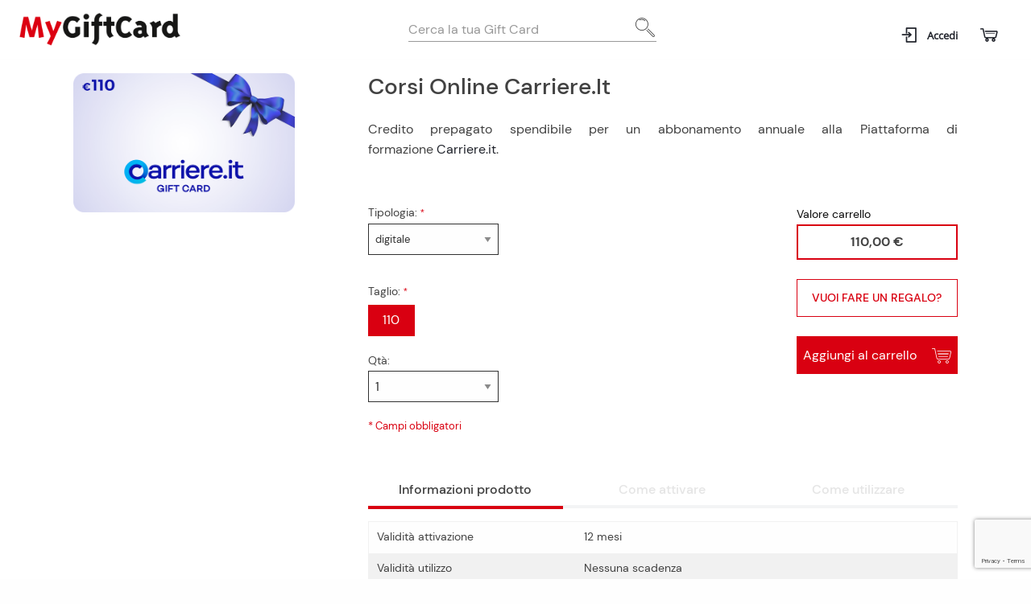

--- FILE ---
content_type: text/html; charset=UTF-8
request_url: https://advdespar.mygiftcard.it/shop/corsi-online-carriere-it
body_size: 25092
content:

<!DOCTYPE html>

<!--[if lt IE 7 ]> <html lang="it" id="top" class="no-js ie6"> <![endif]-->
<!--[if IE 7 ]>    <html lang="it" id="top" class="no-js ie7"> <![endif]-->
<!--[if IE 8 ]>    <html lang="it" id="top" class="no-js ie8"> <![endif]-->
<!--[if IE 9 ]>    <html lang="it" id="top" class="no-js ie9"> <![endif]-->
<!--[if (gt IE 9)|!(IE)]><!--> <html lang="it" id="top" class="no-js"> <!--<![endif]-->

<head>
<meta http-equiv="Content-Type" content="text/html; charset=utf-8" />
<title>Corsi Online Carriere.it: carta prepagata di vari tagli</title>
<meta name="title" content="Corsi Online Carriere.it: carta prepagata di vari tagli" />
<meta name="description" content="Corsi Online Carriere.it acquista online la tua Gift Card digitale e scopri come funziona, come utilizzare e come attivare il buono regalo del valore che preferisci." />
<meta name="keywords" content="Corsi Online Carriere.it" />
<meta name="robots" content="INDEX,FOLLOW" />
<link rel="icon" href="https://www.mygiftcard.it/media/favicon/default/MyGiftCard_favicon.png" type="image/x-icon" />
<link rel="apple-touch-icon" href="https://www.mygiftcard.it/media/favicon/default/MyGiftCard_favicon.png" />
<link rel="shortcut icon" href="https://www.mygiftcard.it/media/favicon/default/MyGiftCard_favicon.png" type="image/x-icon" />
<!--[if lt IE 7]>
<script type="text/javascript">
//<![CDATA[
    var BLANK_URL = 'https://advdespar.mygiftcard.it/js/blank.html';
    var BLANK_IMG = 'https://advdespar.mygiftcard.it/js/spacer.gif';
//]]>
</script>
<![endif]-->
<link rel="stylesheet" type="text/css" href="https://advdespar.mygiftcard.it/js/dotcom/lib/slick-1.8.0/slick.css" />
<link rel="stylesheet" type="text/css" href="https://advdespar.mygiftcard.it/js/dotcom/lib/slick-1.8.0/slick-theme.css" />
<link rel="stylesheet" type="text/css" href="https://advdespar.mygiftcard.it/js/dotcom/lib/intl-tel-input/css/intlTelInput.min.css" />
<link rel="stylesheet" type="text/css" href="https://advdespar.mygiftcard.it/js/dotcom/lib/passtrengthjs/css/passtrength.css" />
<link rel="stylesheet" type="text/css" href="https://advdespar.mygiftcard.it/js/calendar/calendar-win2k-1.css" />
<link rel="stylesheet" type="text/css" href="https://advdespar.mygiftcard.it/js/dotcom/lib/jquery-ui-1.14.1/jquery-ui.css" />
<link rel="stylesheet" type="text/css" href="https://advdespar.mygiftcard.it/js/dotcom/lib/fancybox/jquery.fancybox.css" />
<link rel="stylesheet" type="text/css" href="https://advdespar.mygiftcard.it/skin/frontend/dotcom/default/css/magestore/sociallogin.css" media="all" />
<link rel="stylesheet" type="text/css" href="https://advdespar.mygiftcard.it/skin/frontend/dotcom/default/css/magestore/mobilesociallogin.css" media="all" />
<link rel="stylesheet" type="text/css" href="https://advdespar.mygiftcard.it/skin/frontend/base/default/scalapay/scalapay_popup_modal.css" media="all" />
<link rel="stylesheet" type="text/css" href="https://advdespar.mygiftcard.it/skin/frontend/base/default/css/setefi.css" media="all" />
<script type="text/javascript" src="https://advdespar.mygiftcard.it/js/dotcom/lib/prototype.js"></script>
<script type="text/javascript" src="https://advdespar.mygiftcard.it/js/lib/jquery/jquery-3.7.1.min.js"></script>
<script type="text/javascript" src="https://advdespar.mygiftcard.it/js/lib/jquery/noconflict.js"></script>
<script type="text/javascript" src="https://advdespar.mygiftcard.it/js/lib/ccard.js"></script>
<script type="text/javascript" src="https://advdespar.mygiftcard.it/js/prototype/validation.js"></script>
<script type="text/javascript" src="https://advdespar.mygiftcard.it/js/scriptaculous/builder.js"></script>
<script type="text/javascript" src="https://advdespar.mygiftcard.it/js/scriptaculous/effects.js"></script>
<script type="text/javascript" src="https://advdespar.mygiftcard.it/js/scriptaculous/dragdrop.js"></script>
<script type="text/javascript" src="https://advdespar.mygiftcard.it/js/scriptaculous/controls.js"></script>
<script type="text/javascript" src="https://advdespar.mygiftcard.it/js/scriptaculous/slider.js"></script>
<script type="text/javascript" src="https://advdespar.mygiftcard.it/js/varien/js.js"></script>
<script type="text/javascript" src="https://advdespar.mygiftcard.it/js/varien/form.js"></script>
<script type="text/javascript" src="https://advdespar.mygiftcard.it/js/mage/translate.js"></script>
<script type="text/javascript" src="https://advdespar.mygiftcard.it/js/mage/cookies.js"></script>
<script type="text/javascript" src="https://advdespar.mygiftcard.it/js/dotcom/lib/jquery-migrate-3.5.2/jquery-migrate-3.5.2.js"></script>
<script type="text/javascript" src="https://advdespar.mygiftcard.it/js/dotcom/lib/foundation.min.js"></script>
<script type="text/javascript" src="https://advdespar.mygiftcard.it/js/dotcom/lib/notify.js"></script>
<script type="text/javascript" src="https://advdespar.mygiftcard.it/js/dotcom/lib/slick-1.8.0/slick.js"></script>
<script type="text/javascript" src="https://advdespar.mygiftcard.it/js/dotcom/lib/intl-tel-input/js/intlTelInput.min.js"></script>
<script type="text/javascript" src="https://advdespar.mygiftcard.it/js/dotcom/frontend.min.js?d=20210805"></script>
<script type="text/javascript" src="https://advdespar.mygiftcard.it/js/dotcom/validation.js"></script>
<script type="text/javascript" src="https://advdespar.mygiftcard.it/js/dotcom/lib/passtrengthjs/js/jquery.passtrength.js"></script>
<script type="text/javascript" src="https://advdespar.mygiftcard.it/js/dotcom/popup.js"></script>
<script type="text/javascript" src="https://advdespar.mygiftcard.it/js/dotcom/gtm_minicart.js"></script>
<script type="text/javascript" src="https://advdespar.mygiftcard.it/js/dotcom/google-analytics/helper.js"></script>
<script type="text/javascript" src="https://advdespar.mygiftcard.it/js/magestore/sociallogin/lightbox.js"></script>
<script type="text/javascript" src="https://advdespar.mygiftcard.it/js/magestore/sociallogin/sociallogin.js"></script>
<script type="text/javascript" src="https://advdespar.mygiftcard.it/js/mage/captcha.js"></script>
<script type="text/javascript" src="https://advdespar.mygiftcard.it/js/shinesoftware/setefi/setefi.js"></script>
<script type="text/javascript" src="https://advdespar.mygiftcard.it/js/varien/product.js"></script>
<script type="text/javascript" src="https://advdespar.mygiftcard.it/js/varien/configurable.js"></script>
<script type="text/javascript" src="https://advdespar.mygiftcard.it/js/calendar/calendar.js"></script>
<script type="text/javascript" src="https://advdespar.mygiftcard.it/js/calendar/calendar-setup.js"></script>
<script type="text/javascript" src="https://advdespar.mygiftcard.it/js/dotcom/lib/jquery.popupoverlay.js"></script>
<script type="text/javascript" src="https://advdespar.mygiftcard.it/js/dotcom/lib/mustache.js"></script>
<script type="text/javascript" src="https://advdespar.mygiftcard.it/js/dotcom/lib/jquery-ui-1.14.1/jquery-ui.min.js"></script>
<script type="text/javascript" src="https://advdespar.mygiftcard.it/js/dotcom/lib/jquery-ui-1.14.1/i18n/datepicker-it.js"></script>
<script type="text/javascript" src="https://advdespar.mygiftcard.it/js/varien/product_options.js"></script>
<script type="text/javascript" src="https://advdespar.mygiftcard.it/js/dotcom/product_options.js"></script>
<script type="text/javascript" src="https://advdespar.mygiftcard.it/js/dotcom/frontend.min.js?d=20210420"></script>
<script type="text/javascript" src="https://advdespar.mygiftcard.it/js/scalapay/scalapay.js"></script>
<script type="text/javascript" src="https://advdespar.mygiftcard.it/js/dotcom/lib/fancybox/jquery.fancybox.js"></script>
<script type="text/javascript" src="https://advdespar.mygiftcard.it/js/dotcom/lib/lodash.min.js"></script>
<script type="text/javascript" src="https://advdespar.mygiftcard.it/js/dotcom/productoptions.js"></script>
<script type="text/javascript" src="https://advdespar.mygiftcard.it/skin/frontend/rwd/default/js/lib/modernizr.custom.min.js"></script>
<script type="text/javascript" src="https://advdespar.mygiftcard.it/skin/frontend/rwd/default/js/lib/selectivizr.js"></script>
<script type="text/javascript" src="https://advdespar.mygiftcard.it/skin/frontend/rwd/default/js/lib/matchMedia.js"></script>
<script type="text/javascript" src="https://advdespar.mygiftcard.it/skin/frontend/rwd/default/js/lib/matchMedia.addListener.js"></script>
<script type="text/javascript" src="https://advdespar.mygiftcard.it/skin/frontend/rwd/default/js/lib/enquire.js"></script>
<script type="text/javascript" src="https://advdespar.mygiftcard.it/skin/frontend/dotcom/default/js/app.js"></script>
<script type="text/javascript" src="https://advdespar.mygiftcard.it/skin/frontend/rwd/default/js/lib/imagesloaded.js"></script>
<script type="text/javascript" src="https://advdespar.mygiftcard.it/skin/frontend/dotcom/default/js/minicart.js"></script>
<script type="text/javascript" src="https://advdespar.mygiftcard.it/skin/frontend/rwd/default/js/lib/elevatezoom/jquery.elevateZoom-3.0.8.min.js"></script>
<script type="text/javascript" src="https://advdespar.mygiftcard.it/skin/frontend/dotcom/default/js/elevatezoom/jquery.elevatezoom.js"></script>
<script type="text/javascript" src="https://advdespar.mygiftcard.it/skin/frontend/dotcom/default/js/configurableswatches/product-media.js"></script>
<script type="text/javascript" src="https://advdespar.mygiftcard.it/skin/frontend/rwd/default/js/configurableswatches/swatches-product.js"></script>
<link rel="stylesheet" href="//fonts.googleapis.com/css?family=Raleway:300,400,500,700,600" />
<link rel="canonical" href="https://www.mygiftcard.it/corsi-online-carriere-it" />
<!--[if  (lte IE 8) & (!IEMobile)]>
<link rel="stylesheet" type="text/css" href="https://advdespar.mygiftcard.it/skin/frontend/rwd/default/css/styles-ie8.css" media="all" />
<link rel="stylesheet" type="text/css" href="https://advdespar.mygiftcard.it/skin/frontend/rwd/default/css/madisonisland-ie8.css" media="all" />
<![endif]-->
<!--[if (gte IE 9) | (IEMobile)]><!-->
<link rel="stylesheet" type="text/css" href="https://advdespar.mygiftcard.it/skin/frontend/rwd/default/css/styles.min.css" media="all" />
<link rel="stylesheet" type="text/css" href="https://advdespar.mygiftcard.it/skin/frontend/rwd/default/css/madisonisland.css" media="all" />
<link rel="stylesheet" type="text/css" href="https://advdespar.mygiftcard.it/skin/frontend/dotcom/aspiag/css/local.css" media="all" />
<!--<![endif]-->

<script type="text/javascript">
//<![CDATA[
Mage.Cookies.path     = '/';
Mage.Cookies.domain   = '.advdespar.mygiftcard.it';
//]]>
</script>
<meta name="viewport" content="initial-scale=1.0, width=device-width" />

<script type="text/javascript">
//<![CDATA[
optionalZipCountries = ["IE","PA","HK","MO"];
//]]>
</script>
            <!-- BEGIN GOOGLE UNIVERSAL ANALYTICS CODE -->
        <script type="text/javascript">
        //<![CDATA[
            (function(i,s,o,g,r,a,m){i['GoogleAnalyticsObject']=r;i[r]=i[r]||function(){
            (i[r].q=i[r].q||[]).push(arguments)},i[r].l=1*new Date();a=s.createElement(o),
            m=s.getElementsByTagName(o)[0];a.async=1;a.src=g;m.parentNode.insertBefore(a,m)
            })(window,document,'script','//www.google-analytics.com/analytics.js','ga');

            
ga('create', 'UA-41301110-28', 'auto');
ga('set', 'anonymizeIp', true);
ga('send', 'pageview');
            
        //]]>
        </script>
        <!-- END GOOGLE UNIVERSAL ANALYTICS CODE -->
    <!--COPY OF /design/frontend/dotcom/default/template/dotcom/tracker/gtm/default.phtml-->
<link rel="stylesheet" href="https://maxcdn.bootstrapcdn.com/font-awesome/4.7.0/css/font-awesome.min.css"/><script type="text/javascript">//<![CDATA[
        var Translator = new Translate({"HTML tags are not allowed":"I tag HTML non sono permessi","Please select an option.":"Selezionare una opzione.","This is a required field.":"Questo \u00e8 un campo obbligatorio.","Please enter a valid number in this field.":"Inserire un numero valido in questo campo.","The value is not within the specified range.":"Il valore non \u00e8 compreso nell\\'intervallo specificato.","Please use numbers only in this field. Please avoid spaces or other characters such as dots or commas.":"Utilizzare solo numeri in questo campo. Evitare spazi o altri caratteri come punti e virgole.","Please use letters only (a-z or A-Z) in this field.":"Utilizzare solo lettere in questo campo (a-z o A-Z).","Please use only letters (a-z), numbers (0-9) or underscore(_) in this field, first character should be a letter.":"Utilizzare solo lettere (a-z), numeri (0-9) o underscore(_) in questo campo, la prima lettera deve essere una lettera.","Please use only letters (a-z or A-Z) or numbers (0-9) only in this field. No spaces or other characters are allowed.":"Utilizzare solo lettere (a-z o A-Z) o solo numeri (0-9) in questo campo. Non sono permessi spazi o altri caratteri.","Please use only letters (a-z or A-Z) or numbers (0-9) or spaces and # only in this field.":"Utilizzare solo lettere (a-z or A-Z) o numeri (0-9) o spazi o solo # in questo campo.","Please enter a valid phone number. For example (123) 456-7890 or 123-456-7890.":"Inserisci un numero di telefono valido. Per esempio (123) 456-7890 o 123-456-7890.","Please enter a valid fax number. For example (123) 456-7890 or 123-456-7890.":"Inserire un numero di fax valido. Per esempio (123) 456-7890 or 123-456-7890.","Please enter a valid date.":"Inserire una data valida.","The From Date value should be less than or equal to the To Date value.":"Il valore Dalla Data deve essere minore o uguale al valore della Data A.","Please enter a valid email address. For example johndoe@domain.com.":"Inserire un indirizzo email valido. Per esempio johndoe@domain.com.","Please use only visible characters and spaces.":"Utilizzare solo caratteri visibili e spazi.","Please enter more characters or clean leading or trailing spaces.":"Inserisci pi\u00f9 caratteri o pulisci gli spazi iniziali o finali.","Please make sure your passwords match.":"Assicurati che le password corrispondano.","Please enter a valid URL. Protocol is required (http:\/\/, https:\/\/ or ftp:\/\/)":"Inserire un URL valido. Il protocollo \u00e8 obbligatorio (http:\/\/, https:\/\/ or ftp:\/\/)","Please enter a valid URL. For example http:\/\/www.example.com or www.example.com":"Inserire un URL valido. Per esempio http:\/\/www.example.com o www.example.com","Please enter a valid URL Key. For example \"example-page\", \"example-page.html\" or \"anotherlevel\/example-page\".":"Inserire un chiave URL valida. Per esempio \"example-page\", \"example-page.html\" o \"anotherlevel\/example-page\".","Please enter a valid XML-identifier. For example something_1, block5, id-4.":"Inserire un identificativo XML valido. Per esempio something_1, block5, id-4.","Please enter a valid social security number. For example 123-45-6789.":"Inserire un numero valido di previdenza sociale. Per esempio 123-45-6789.","Please enter a valid zip code. For example 90602 or 90602-1234.":"Inserire un codice zip valdio. Per esempio 90602 o 90602-1234.","Please enter a valid zip code.":"Inserire codice zip valido.","Please use this date format: dd\/mm\/yyyy. For example 17\/03\/2006 for the 17th of March, 2006.":"Utilizzare questo formato della data: dd\/mm\/yyyy. Per esempio 17\/03\/2006 per il 17 di Marzo, 2006.","Please enter a valid $ amount. For example $100.00.":"Inserire un importo valido di $. Per esempio $100.00.","Please select one of the above options.":"Selezionare una delle opzioni soprastanti.","Please select one of the options.":"Selezionare una delle opzioni.","Please select State\/Province.":"Selezionare Stato\/Provincia.","Please enter a number greater than 0 in this field.":"Insereire un numero maggiore di 0 in questo campo.","Please enter a number 0 or greater in this field.":"Inserire 0 o un numero supereiore in questo campo.","Please enter a valid credit card number.":"Inserire un numero di carta di credito valido.","Credit card number does not match credit card type.":"Il numero della carta di credito non corrisponde al tipo della carta.","Card type does not match credit card number.":"Il tipo di carda non corrisponde con il numero della carta di credito.","Incorrect credit card expiration date.":"Data scadenza carta di credito non corretta.","Please enter a valid credit card verification number.":"Inserire numero di verifica della carta di credito.","Please use only letters (a-z or A-Z), numbers (0-9) or underscore(_) in this field, first character should be a letter.":"In questo campo utilizzare solo lettere (a-z or A-Z), numeri (0-9) o underscore(_), il primo carattere deve essere una lettera.","Please input a valid CSS-length. For example 100px or 77pt or 20em or .5ex or 50%.":"Inserire una lunghezza CSS valida. Per esempio 100px o 77pt or 20em o .5ex or 50%.","Text length does not satisfy specified text range.":"La lunghezza del testo non rispetta la lunghezza specificata.","Please enter a number lower than 100.":"Inserire un numero minore di 100.","Please select a file":"Seleziona un file","Please enter issue number or start date for switch\/solo card type.":"Si prega di inserrie il numero di rilascio o la data di inizio per switch\/solo tipo della carta.","Please wait, loading...":"Attendere prego, caricamento...","This date is a required value.":"Questa data \u00e8 un valore obbligatorio.","Please enter a valid day (1-%d).":"Inserisci un giorno valido (1-%d).","Please enter a valid month (1-12).":"Inserire mese (1-12).","Please enter a valid year (1900-%d).":"Inserire anno (1900-%d).","Please enter a valid full date":"Inserire una data completa valida","Please enter a valid date between %s and %s":"Inserire una data valida tra %s e %s","Please enter a valid date equal to or greater than %s":"Inserire una data valida uguale o maggiore di %s","Please enter a valid date less than or equal to %s":"Inserire una data valida inferiore o uguale a %s","Complete":"Completo","Add Products":"Aggiungi prodotti","Please choose to register or to checkout as a guest":"Scegliere se registrarsi o fare il checkout come ospite","Your order cannot be completed at this time as there is no shipping methods available for it. Please make necessary changes in your shipping address.":"Il tuo ordine non pu\u00f2 essere completato in questo momento perch\u00e9 non ci sono metodi di spedizioni disponibili per esso. Devi modificare il tuo indirizzo di spedizione .","Please specify shipping method.":"Specificare un metodo di spedizione.","Your order cannot be completed at this time as there is no payment methods available for it.":"Il tuo ordine non pu\u00f2 essere completato in questo momento perch\u00e9 non ci sono metodi di pagamento disponibili per esso.","Please specify payment method.":"Specificare un metodo di pagamento.","Add to Cart":"Aggiungi al carrello","In Stock":"Disponibile","Out of Stock":"Non disponibile","Date of sending e-mail to the recipient":"Data invio e-mail al destinatario","Shipping date":"Data spedizione","Confirm":"Conferma","Cancel":"Annulla","Select date":"Seleziona una data","Delete gift options":"Elimina opzioni regalo","Edit gift options":"Modifica opzioni regalo","Please make sure your emails match.":"Assicurati che le email coincidano.","Fill in at least one of these fields.":"Compilare almeno uno di questi campi.","Fill in one and only one of these fields.":"Compilare uno e solo uno di questi campi.","This field is not filled in correctly.":"Questo campo non \u00e8 compilato correttamente.","Please enter a valid phone number. For example +391234567890.":"Inserisci un numero di telefono valido. Ad esempio +391234567890.","Please enter a valid phone number.":"Inserire un numero di telefono valido.","Please enter a valid cellphone number.":"Inserire un numero di cellulare valido.","File is too large.":"Il file \u00e8 troppo grande","Please use only letters (a-z or A-Z) or spaces only in this field.":"Utilizzare solo lettere o spazi in questo campo (a-z o A-Z).","No special characters are allowed.":"Non sono ammessi caratteri speciali.","To proceed, it is necessary to select the Yes option.":"Per procedere, \u00e8 necessario selezionare l'opzione Si.","The Date value should be greater than 01\/01\/1900.":"La data deve essere maggiore di 01\/01\/1900.","Please enter a valid email addresses. For multiple emails separate them with semicolon. For example johndoe@domain.com;john.smith@example.com":"Inserisci indirizzi email validi. Per pi\u00f9 email separale con punto e virgola. Ad esempio johndoe@dominio.com;john.smith@example.com","Please enter valid phone numbers. For multiple phone numbers separate them with semicolon. For example +391234567890;+391234567891":"Inserisci numeri di telefono validi. Per pi\u00f9 numeri di telefono separarli con punto e virgola. Ad esempio +391234567890;+391234567891","Please enter a valid multiple.":"Inserire un numero multiplo valido.","Please enter a valid minimum number.":"Inserisci un numero minimo valido.","Front side":"Fronte","Back side":"Retro","Front side - internal part":"Fronte - parte interna","Back side - external part":"Retro - parte esterna","Please enter a cellphone number.":"Inserisci un numero di cellulare.","The password does not meet the minimum requirements.":"La password non soddisfa i requisiti minimi."});
        //]]></script></head>
<body class=" catalog-product-view catalog-product-view product-corsi-online-carriere-it categorypath-shop category-shop">
<div class="wrapper">
        <noscript>
        <div class="global-site-notice noscript">
            <div class="notice-inner">
                <p>
                    <strong>JavaScript sembra essere disabilitato nel tuo browser.</strong><br />
                    Devi abilitare JavaScript nel tuo browser per utlizzare le funzioni di questo sito.                </p>
            </div>
        </div>
    </noscript>
    <div class="page">
        <header class="header">
    <div class="header-content">
        <nav class="header-menu-container">
            <div class="logos-container">
                <a class="header-logo logo-esselunga" href="https://advdespar.mygiftcard.it/">
                    <img src="https://advdespar.mygiftcard.it/skin/frontend/dotcom/default/images/mgc_logo.png" alt="Logo Aspiag" />
                </a>
            </div>
            <div class="header-menu">
                <ul class="menu-right">
                                            <div class="header-buttons"><a class="search-mobile hide-for-large" href="#"><i class="mgc-icon-search" aria-hidden="true"></i><span>Cerca</span></a>                                            <div class="header-buttons"><a href="https://advdespar.mygiftcard.it/customer/account/login/"><i class="mgc-icon-login" aria-hidden="true"></i><span>Accedi</span></a>                                            <a class="mgc-cart-link no-count" href="https://advdespar.mygiftcard.it/checkout/cart/"aria-label=Carrello><i class="mgc-icon-cart" aria-hidden="true"></i><span>Carrello</span><span class="badge cart-item-count"></span></a>                                        
<div id="header-cart" class="block block-cart skip-content">
    
<h2 class="mgc-cart-title">Carrello <span class="cart-close">&times;</span></h2>

<div class="mgc-cart-container">
    <div id="minicart-error-message" class="minicart-message"></div>
    <div id="minicart-success-message" class="minicart-message"></div>

    <div class="minicart-wrapper">
        <div class="mgc-cart-content">
            <p class="block-subtitle">
                Articoli aggiunti di recente                <a class="close skip-link-close" href="#" title="Chiuso">&times;</a>
            </p>

                                            <p class="empty">Non hai articoli nel carrello.</p>

        </div>

</div>
<script type="text/javascript">
    /* Moved here, because we add product to cart also with ajax, we call the Dotcom.Minicart.updateContentOnUpdate() in frontend.js */
    Dotcom.Minicart = {};
    $j('document').ready(function() {
        var minicartOptions = {
            formKey: "HFtNb6oAoHlRDl3i",
            selectors: {
                'qty': '.cart-item-count'
            }
        }
        Dotcom.Minicart = new Minicart(minicartOptions);
        Dotcom.Minicart.init();
    });
</script>
</div>

<script>
    $j(document).ready(function(){
        var $headerMenu = $j('.header-menu');
        $j('.mgc-cart-link').on('click', function(e) {
            e.preventDefault();
            $headerMenu.removeClass('menu-open account-open');
            $headerMenu.toggleClass('cart-open');
        });
        $j('#header-cart').on('click', '.cart-close', function(e) {
            $headerMenu.removeClass('cart-open');
        });
    })
</script>
                </ul>
                <div class="opacity"></div>
            </div>
            <div id="header-search" class="header-menu-search">
                
<form id="search_mini_form" action="https://advdespar.mygiftcard.it/catalogsearch/result/" method="get">
    <div class="input-box">
        <label for="search">Cerca:</label>
        <input id="search" type="search" name="q" value="" class="input-text required-entry search-hide" maxlength="128" placeholder="Cerca la tua Gift Card" />
        <button type="submit" title="Cerca" class="search-button search-hide"><span><span>Cerca</span></span></button>
<!--        <button id="show-search-btn" type="button" title="--><!--" class="button"></button>-->
    </div>

    <div id="search_autocomplete" class="search-autocomplete"></div>
    <script type="text/javascript">
    //<![CDATA[
        var searchForm = new Varien.searchForm('search_mini_form', 'search', '');
        searchForm.initAutocomplete('https://advdespar.mygiftcard.it/catalogsearch/ajax/suggest/', 'search_autocomplete');
    //]]>
    </script>
</form>
            </div>
        </nav>
    </div>
</header>

<script type="text/javascript">
    (function() {
        //add body class mobile or desktop
        enquire.register('screen and (max-width: ' + Dotcom.foundationBreakPoints.maxTabletWidth + 'em)', { //versione mobile and tablet
            match: function() {
                $j('body').addClass('mobile').removeClass('desktop');
            }
        }).register('screen and (min-width: ' + Dotcom.foundationBreakPoints.minDesktopWidth + 'em)', { //versione desktop
            match: function() {
                $j('body').addClass('desktop').removeClass('mobile');
            }
        });

        var $headerMenu = $j(".header-menu");

        function menuHandler() {
            $headerMenu.removeClass('cart-open account-open');
            $headerMenu.toggleClass('menu-open');
        }
        $j("#menu_button").on("click", menuHandler);

        //mobile and tablet
        $j(document).on("click", ".mobile a.has-children", function(e) {
            e.preventDefault();
            $j(this).parent().toggleClass('open');
        });

        //account links
        var $movableButtons = $j(".movable-buttons");
        var $accountButton = $j('.mgc-customer-account');
        $accountButton.on('click', function() {
            $headerMenu.removeClass('cart-open menu-open');
            $headerMenu.toggleClass('account-open');
        });

        //move account buttons
        enquire.register('screen and (max-width: ' + Dotcom.foundationBreakPoints.maxSmallDesktopWidth + 'em)', { //versione mobile and tablet and small desktop
            match: function() {
                $movableButtons.appendTo($headerMenu);
            }
        }).register('screen and (min-width: ' + Dotcom.foundationBreakPoints.minHugeWidth + 'em)', { //versione huge desktop
            match: function() {
                $movableButtons.insertAfter($accountButton);
            }
        });

        //add opacity on menu item open and prevent on body scroll
        $j(".opacity").on('click', function() {
            $j(".header-menu").attr('class', 'header-menu');
            $j(this).attr('class', 'opacity');
        });
        $j(document).on('click', '.header-menu, .opacity', function() {
            if ($headerMenu.hasClass('cart-open') || $headerMenu.hasClass('account-open') || $headerMenu.hasClass('menu-open')) {
                $j('body').addClass('no-scroll');
            } else {
                $j('body').removeClass('no-scroll');
            }
        });

        $j('.has-submenu > a').on('click', function(e) {
            e.preventDefault();
            $j(this).parent().toggleClass('active');

        })
    })();
</script>
        <div class="main-container col1-layout">
                        <div class="main">
                <div class="col-main">
                                        <div class="mgc-kyc-popup ">
    <div class="mgc-kyc-popup-close"><span>×</span></div>
    <div class="error-messages mgc-kyc-popup-content">
        <!-- <h4><span class="attention"><i class="fa fa-exclamation-triangle"></i></span>Errore</h4> -->
        <div class="popup-text">
                                </div>
    </div>
</div>
<script>
    $j('document').ready(function(){
        $j('.mgc-kyc-popup-close').on('click', function(){
            $j('.mgc-kyc-popup').hide();
            $j('.mgc-kyc-popup .additional-message').show();
            $j('body').removeClass('popup-opened');
        });
    });
        </script>
<div id="mgc-popup" class="background-attention hidden">
            <div class="mgc-popup-close"><span>×</span></div>
        <div class="mgc-popup-content">
        <p></p>    </div>
</div>
<div id="mgc-popup-opacity" class="hidden"></div>

<script type="text/javascript">
    
         $j('.mgc-popup-close').on('click', function () {
         Dotcom.Popup.closePopup();
    });
    </script>


<script type="text/javascript">
    var optionsPrice = new Product.OptionsPrice({"priceFormat":{"pattern":"%s\u00a0\u20ac","precision":2,"requiredPrecision":2,"decimalSymbol":",","groupSymbol":".","groupLength":3,"integerRequired":1},"includeTax":"true","showIncludeTax":true,"showBothPrices":false,"idSuffix":"_clone","oldPlusDisposition":0,"plusDisposition":0,"plusDispositionTax":0,"oldMinusDisposition":0,"minusDisposition":0,"productId":"6232","productPrice":0,"productOldPrice":0,"priceInclTax":0,"priceExclTax":0,"skipCalculate":1,"defaultTax":22,"currentTax":22,"tierPrices":[],"tierPricesInclTax":[],"swatchPrices":null});
</script>
<div id="messages_product_view"></div>
<div class="product-view mgc-product">
    <div class="product-essential">
        <form class="row rowprodinfo" action="https://advdespar.mygiftcard.it/checkout/cart/add/uenc/aHR0cHM6Ly9hZHZkZXNwYXIubXlnaWZ0Y2FyZC5pdC9zaG9wL2NvcnNpLW9ubGluZS1jYXJyaWVyZS1pdA,,/product/6232/form_key/HFtNb6oAoHlRDl3i/" method="post" id="product_addtocart_form" enctype="multipart/form-data">
            <input name="form_key" type="hidden" value="HFtNb6oAoHlRDl3i" />
            <div class="no-display">
                <input type="hidden" name="product" value="6232" />
                <input type="hidden" name="related_product" id="related-products-field" value="" />
            </div>

            <div class="small-12 medium-4 columns product-img-box">
                <div class="product-name">
                    <h1>Corsi Online Carriere.it</h1>
                </div>

                <div class="price-info">
                    

                        
    <div class="price-box">
                                                                <span class="regular-price" id="product-price-6232">
                                            <span class="price">0,00 €</span>                                    </span>
                        
        </div>

                                        
                </div>

                <div class="product-media u-zoomProductImage">

                    <div class="product-image product-image-zoom">
    <div class="product-image-gallery">
        <img id="image-main"
             class="gallery-image visible"
             src="https://www.mygiftcard.it/media/catalog/product/cache/132/image/x300/9df78eab33525d08d6e5fb8d27136e95/g/c/gc_carriere_copia.png"
             alt="Corsi Online Carriere.it"
             title="Corsi Online Carriere.it" />
    </div>
</div>


<script type="text/javascript">
    $j(document).on('product-media-loaded', function() {
        ConfigurableMediaImages.init('base_image');
                ConfigurableMediaImages.setImageFallback(6232, JSON.parse('{"option_labels":{"65":{"configurable_product":{"small_image":null,"base_image":null},"products":["6233"]},"85":{"configurable_product":{"small_image":null,"base_image":null},"products":["7186"]},"110":{"configurable_product":{"small_image":null,"base_image":null},"products":["9833"]},"digitale":{"configurable_product":{"small_image":null,"base_image":null},"products":["6233","7186","9833"]},"carta-prepagata":{"configurable_product":{"small_image":null,"base_image":null},"products":["6233","7186","9833"]}},"small_image":[],"base_image":{"6233":"https:\/\/www.mygiftcard.it\/media\/catalog\/product\/cache\/132\/image\/1800x\/040ec09b1e35df139433887a97daa66f\/g\/i\/gift_card_carriereit_65.png","7186":"https:\/\/www.mygiftcard.it\/media\/catalog\/product\/cache\/132\/image\/1800x\/040ec09b1e35df139433887a97daa66f\/g\/c\/gc_carriere_85_copia.png","9833":"https:\/\/www.mygiftcard.it\/media\/catalog\/product\/cache\/132\/image\/1800x\/040ec09b1e35df139433887a97daa66f\/g\/c\/gc_carriere_110_copia.png","6232":"https:\/\/www.mygiftcard.it\/media\/catalog\/product\/cache\/132\/image\/1800x\/040ec09b1e35df139433887a97daa66f\/g\/c\/gc_carriere_copia.png"}}'));
                $j(document).trigger('configurable-media-images-init', ConfigurableMediaImages);
    });
</script>



<script type="text/javascript">
ProductMediaManager.createZoom = function(){ return false; };
(function($){
	var galleryImages = [{"href":"https:\/\/www.mygiftcard.it\/media\/catalog\/product\/cache\/132\/image\/9df78eab33525d08d6e5fb8d27136e95\/g\/c\/gc_carriere_copia.png","title":"Corsi Online Carriere.it"}];
    if(galleryImages.length){
	    $(".product-image-gallery").on("click", "img", function() {
		    $.fancybox.open(galleryImages, {
			    padding : 0,
			    helpers	: {
				    thumbs	: {
					    width	: 50,
					    height	: 50,
				    },
				    overlay: {
					    locked: false
				    }
			    }
		    });
		    return false;
	    });
    }
})(jQuery);
</script>

                    <div class="card-info-wrapper">
                                            </div>
                                    </div>

            </div>

            <div class="small-12 medium-8 product-shop">

                <div class="product-name">
                    <span class="h1">Corsi Online Carriere.it</span>
                </div>

                <div class="mgc-wishlist-group-container">
                                            <a class="product-wishlist-button" href="https://advdespar.mygiftcard.it/wishlist/index/add/product/6232/form_key/HFtNb6oAoHlRDl3i/" onclick="productAddToCartForm.submitLight(this, this.href); return false;" title="Aggiungi alla Wishlist"><i class="mgc-icon-star-o"></i></a>
                                                                <div class="mgc-product-social">
                            <span class="label">Condividi:</span>
                            <a target="_blank" rel="nofollow" href="https://www.facebook.com/sharer.php?u=https%3A%2F%2Fadvdespar.mygiftcard.it%2Fcorsi-online-carriere-it&t=Corsi+Online+Carriere.it" class="mgc-social mgc-social-fb" title="Condividi su Facebook"><i class="mgc-icon-facebook"></i></a>
                            <a target="_blank" rel="nofollow" href="https://telegram.me/share/url?url=https%3A%2F%2Fadvdespar.mygiftcard.it%2Fcorsi-online-carriere-it&t=Corsi+Online+Carriere.it&text=Corsi+Online+Carriere.it" class="mgc-social"><i class="fa fa-telegram" title="Condividi su Telegram"></i></a>
                            <a target="_blank" rel="nofollow" href="whatsapp://send" data-text="Corsi+Online+Carriere.it" data-href="https%3A%2F%2Fadvdespar.mygiftcard.it%2Fcorsi-online-carriere-it" class="mgc-social"><i class="fa fa-whatsapp" title="Condividi su Whatsapp"></i></a>
<!--                            <a href="#" class="mgc-social mgc-social-share-btn"><i class="fa fa-share-alt" title="--><!--"></i></a>-->
<!--                            <div class="mgc-share-container">-->
<!--                                <a target="_blank" rel="nofollow" href="https://twitter.com/intent/tweet?text=--><!--&url=--><!--" class="mgc-social mgc-social-tw" title="--><!--"><i class="mgc-icon-twitter"></i></a>-->
<!--                                <a target="_blank" rel="nofollow" href="https://plus.google.com/share?url=--><!--" class="mgc-social mgc-social-g"><i class="mgc-icon-google-plus" title="--><!--"></i></a>-->
<!--                                <a target="_blank" href="#" class="mgc-social"><i class="fa fa-instagram" title="--><!--"></i></a>-->
<!--                            </div>-->
                        </div>
                                    </div>

	            <!--  -->

                <div class="extra-info">
                                                        </div>

                
                                    <div class="short-description">
                        <div class="std"><p style="text-align: justify;">Credito prepagato spendibile per un abbonamento annuale alla Piattaforma di formazione&nbsp;<a href="http://www.carriere.it" target="_blank">Carriere.it</a>.</p></div>
                    </div>
                
                <div class="notice-card-not-active">
                                    </div>

                <div class="mgc-product-options">
                                        <div class="product-options" id="product-options-wrapper">
        <!--<dl>
    
    </dl>-->

                    <div class="product-element tipologia">
        <dt class="swatch-attr">
    <label id="tipologia_label" class="required">
        <em>*</em>Tipologia:
        <span id="select_label_tipologia" class="select-label"></span>
    </label>
</dt>
<dd class="clearfix swatch-attr">
    <div class="input-box">
        <select name="super_attribute[155]" id="attribute155" class="required-entry super-attribute-select no-display swatch-select">
            <option>Scegli un'opzione...</option>
        </select>
        <ul id="configurable_swatch_tipologia" class="configurable-swatch-list clearfix">
                                            <li class="option-digitale wide-swatch" id="option1923">
                    <a href="javascript:void(0)" name="digitale" id="swatch1923" class="swatch-link swatch-link-155" title="digitale"
                       style="height: 23px; min-width: 23px;">
                <span class="swatch-label" style="height: 21px; min-width: 21px; line-height: 21px;">
                                    digitale                                 </span>
                        <span class="x">X</span>
                    </a>
                </li>
                    </ul>
    </div>
</dd>
        </div>
                    <div class="product-element taglio">
        <dt class="swatch-attr">
    <label id="taglio_label" class="required">
        <em>*</em>Taglio:
        <span id="select_label_taglio" class="select-label"></span>
    </label>
</dt>
<dd class="clearfix swatch-attr">
    <div class="input-box">
        <select name="super_attribute[156]" id="attribute156" class="required-entry super-attribute-select no-display swatch-select">
            <option>Scegli un'opzione...</option>
        </select>
        <ul id="configurable_swatch_taglio" class="configurable-swatch-list clearfix">
                                            <li class="option-110" id="option1880">
                    <a href="javascript:void(0)" name="110" id="swatch1880" class="swatch-link swatch-link-156" title="110"
                       style="height: 23px; min-width: 23px;">
                <span class="swatch-label" style="height: 21px; min-width: 21px; line-height: 21px;">
                                    110                                 </span>
                        <span class="x">X</span>
                    </a>
                </li>
                    </ul>
    </div>
</dd>
        </div>
                    <div class="product-element tema">
        <dt class="swatch-attr">
    <label id="tema_label" class="required">
        <em>*</em>Tema:
        <span id="select_label_tema" class="select-label"></span>
    </label>
</dt>
<dd class="clearfix swatch-attr last">
    <div class="input-box">
        <select name="super_attribute[180]" id="attribute180" class="required-entry super-attribute-select no-display swatch-select">
            <option>Scegli un'opzione...</option>
        </select>
        <ul id="configurable_swatch_tema" class="configurable-swatch-list clearfix">
                                            <li class="option-carta-prepagata wide-swatch" id="option1774">
                    <a href="javascript:void(0)" name="carta-prepagata" id="swatch1774" class="swatch-link swatch-link-180" title="carta-prepagata"
                       style="height: 23px; min-width: 23px;">
                <span class="swatch-label" style="height: 21px; min-width: 21px; line-height: 21px;">
                                    carta-prepagata                                 </span>
                        <span class="x">X</span>
                    </a>
                </li>
                    </ul>
    </div>
</dd>
        </div>
    
        <div class="qty-wrapper">
        <label for="qty">Qtà:</label>
        <select name="qty" id="qty" title="Qtà" class="qty" >
                            <option value="1" selected>1</option>
                            <option value="2" >2</option>
                            <option value="3" >3</option>
                            <option value="4" >4</option>
                            <option value="5" >5</option>
                            <option value="6" >6</option>
                            <option value="7" >7</option>
                            <option value="8" >8</option>
                            <option value="9" >9</option>
                            <option value="10" >10</option>
                    </select>
    </div>

    <script type="text/javascript">
        var spConfig = new Product.Config({"attributes":{"155":{"id":"155","code":"tipologia","label":"Tipologia","options":[{"id":"1923","label":"digitale","price":"0","oldPrice":"0","products":["9833"]}]},"156":{"id":"156","code":"taglio","label":"Taglio","options":[{"id":"1880","label":"110","price":"110","oldPrice":"110","products":["9833"]}]},"180":{"id":"180","code":"tema","label":"Tema","options":[{"id":"1774","label":"carta-prepagata","price":"0","oldPrice":"0","products":["9833"]}]}},"template":"#{price}\u00a0\u20ac","basePrice":"0","oldPrice":"0","productId":"6232","chooseText":"Scegli un'opzione...","taxConfig":{"includeTax":true,"showIncludeTax":true,"showBothPrices":false,"defaultTax":22,"currentTax":22,"inclTaxTitle":"Incl. Tasse"}});
    </script>
    <script type="text/javascript">
    document.observe('dom:loaded', function() {
        var swatchesConfig = new Product.ConfigurableSwatches(spConfig);
    });
</script>
<script type="text/javascript">
//<![CDATA[
var DateOption = Class.create({

    getDaysInMonth: function(month, year)
    {
        var curDate = new Date();
        if (!month) {
            month = curDate.getMonth();
        }
        if (2 == month && !year) { // leap year assumption for unknown year
            return 29;
        }
        if (!year) {
            year = curDate.getFullYear();
        }
        return 32 - new Date(year, month - 1, 32).getDate();
    },

    reloadMonth: function(event)
    {
        var selectEl = event.findElement();
        var idParts = selectEl.id.split("_");
        if (idParts.length != 3) {
            return false;
        }
        var optionIdPrefix = idParts[0] + "_" + idParts[1];
        var month = parseInt($(optionIdPrefix + "_month").value);
        var year = parseInt($(optionIdPrefix + "_year").value);
        var dayEl = $(optionIdPrefix + "_day");

        var days = this.getDaysInMonth(month, year);

        //remove days
        for (var i = dayEl.options.length - 1; i >= 0; i--) {
            if (dayEl.options[i].value > days) {
                dayEl.remove(dayEl.options[i].index);
            }
        }

        // add days
        var lastDay = parseInt(dayEl.options[dayEl.options.length-1].value);
        for (i = lastDay + 1; i <= days; i++) {
            this.addOption(dayEl, i, i);
        }
    },

    addOption: function(select, text, value)
    {
        var option = document.createElement('OPTION');
        option.value = value;
        option.text = text;

        if (select.options.add) {
            select.options.add(option);
        } else {
            select.appendChild(option);
        }
    }
});
dateOption = new DateOption();
//]]>
</script>

    <script type="text/javascript">
    //<![CDATA[
    var optionFileUpload = {
        productForm : $('product_addtocart_form'),
        formAction : '',
        formElements : {},
        upload : function(element){
            this.formElements = this.productForm.select('input', 'select', 'textarea', 'button');
            this.removeRequire(element.readAttribute('id').sub('option_', ''));

            template = '<iframe id="upload_target" name="upload_target" style="width:0; height:0; border:0;"><\/iframe>';

            Element.insert($('option_'+element.readAttribute('id').sub('option_', '')+'_uploaded_file'), {after: template});

            this.formAction = this.productForm.action;

            var baseUrl = 'https://advdespar.mygiftcard.it/catalog/product/upload/';
            var urlExt = 'option_id/'+element.readAttribute('id').sub('option_', '');

            this.productForm.action = parseSidUrl(baseUrl, urlExt);
            this.productForm.target = 'upload_target';
            this.productForm.submit();
            this.productForm.target = '';
            this.productForm.action = this.formAction;
        },
        removeRequire : function(skipElementId){
            for(var i=0; i<this.formElements.length; i++){
                if (this.formElements[i].readAttribute('id') != 'option_'+skipElementId+'_file' && this.formElements[i].type != 'button') {
                    this.formElements[i].disabled='disabled';
                }
            }
        },
        addRequire : function(skipElementId){
            for(var i=0; i<this.formElements.length; i++){
                if (this.formElements[i].readAttribute('name') != 'options_'+skipElementId+'_file' && this.formElements[i].type != 'button') {
                    this.formElements[i].disabled='';
                }
            }
        },
        uploadCallback : function(data){
            this.addRequire(data.optionId);
            $('upload_target').remove();

            if (data.error) {

            } else {
                $('option_'+data.optionId+'_uploaded_file').value = data.fileName;
                $('option_'+data.optionId+'_file').value = '';
                $('option_'+data.optionId+'_file').hide();
                $('option_'+data.optionId+'').hide();
                template = '<div id="option_'+data.optionId+'_file_box"><a href="#"><img src="var/options/'+data.fileName+'" alt=""><\/a><a href="#" onclick="optionFileUpload.removeFile('+data.optionId+')" title="Remove file" \/>Remove file<\/a>';

                Element.insert($('option_'+data.optionId+'_uploaded_file'), {after: template});
            }
        },
        removeFile : function(optionId)
        {
            $('option_'+optionId+'_uploaded_file').value= '';
            $('option_'+optionId+'_file').show();
            $('option_'+optionId+'').show();

            $('option_'+optionId+'_file_box').remove();
        }
    }
    var optionTextCounter = {
        count : function(field,cntfield,maxlimit){
            if (field.value.length > maxlimit){
                field.value = field.value.substring(0, maxlimit);
            } else {
                cntfield.innerHTML = maxlimit - field.value.length;
            }
        }
    }

    Product.Options = Class.create();
    Product.Options.prototype = {
        initialize : function(config) {
            this.config = config;
            this.reloadPrice();
            document.observe("dom:loaded", this.reloadPrice.bind(this));
        },
        reloadPrice : function() {
            var config = this.config;
            var skipIds = [];
            $$('body .product-custom-option').each(function(element){
                var optionId = 0;
                element.name.sub(/[0-9]+/, function(match){
                    optionId = parseInt(match[0], 10);
                });
                if (config[optionId]) {
                    var configOptions = config[optionId];
                    var curConfig = {price: 0};
                    if (element.type == 'checkbox' || element.type == 'radio') {
                        if (element.checked) {
                            if (typeof configOptions[element.getValue()] != 'undefined') {
                                curConfig = configOptions[element.getValue()];
                            }
                        }
                    } else if(element.hasClassName('datetime-picker') && !skipIds.include(optionId)) {
                        dateSelected = true;
                        $$('.product-custom-option[id^="options_' + optionId + '"]').each(function(dt){
                            if (dt.getValue() == '') {
                                dateSelected = false;
                            }
                        });
                        if (dateSelected) {
                            curConfig = configOptions;
                            skipIds[optionId] = optionId;
                        }
                    } else if(element.type == 'select-one' || element.type == 'select-multiple') {
                        if ('options' in element) {
                            $A(element.options).each(function(selectOption){
                                if ('selected' in selectOption && selectOption.selected) {
                                    if (typeof(configOptions[selectOption.value]) != 'undefined') {
                                        curConfig = configOptions[selectOption.value];
                                    }
                                }
                            });
                        }
                    } else {
                        if (element.getValue().strip() != '') {
                            curConfig = configOptions;
                        }
                    }
                    if(element.type == 'select-multiple' && ('options' in element)) {
                        $A(element.options).each(function(selectOption) {
                            if (('selected' in selectOption) && typeof(configOptions[selectOption.value]) != 'undefined') {
                                if (selectOption.selected) {
                                    curConfig = configOptions[selectOption.value];
                                } else {
                                    curConfig = {price: 0};
                                }
                                optionsPrice.addCustomPrices(optionId + '-' + selectOption.value, curConfig);
                                optionsPrice.reload();
                            }
                        });
                    } else {
                        optionsPrice.addCustomPrices(element.id || optionId, curConfig);
                        optionsPrice.reload();
                    }
                }
            });
        }
    }
    function validateOptionsCallback(elmId, result) {
        var container = $(elmId).up('ul.options-list');
        if (result == 'failed') {
            container.removeClassName('validation-passed');
            container.addClassName('validation-failed');
        } else {
            container.removeClassName('validation-failed');
            container.addClassName('validation-passed');
        }
    }
    var opConfig = new Product.Options({"59863":{"133973":{"price":0,"oldPrice":0,"priceValue":"0.0000","type":"fixed","excludeTax":0,"includeTax":0}},"59864":{"133974":{"price":0,"oldPrice":0,"priceValue":"0.0000","type":"fixed","excludeTax":0,"includeTax":0},"133975":{"price":0,"oldPrice":0,"priceValue":"0.0000","type":"fixed","excludeTax":0,"includeTax":0},"133976":{"price":0,"oldPrice":0,"priceValue":"0.0000","type":"fixed","excludeTax":0,"includeTax":0},"133977":{"price":0,"oldPrice":0,"priceValue":"0.0000","type":"fixed","excludeTax":0,"includeTax":0},"133978":{"price":0,"oldPrice":0,"priceValue":"0.0000","type":"fixed","excludeTax":0,"includeTax":0},"133979":{"price":0,"oldPrice":0,"priceValue":"0.0000","type":"fixed","excludeTax":0,"includeTax":0},"133980":{"price":0,"oldPrice":0,"priceValue":"0.0000","type":"fixed","excludeTax":0,"includeTax":0},"133981":{"price":0,"oldPrice":0,"priceValue":"0.0000","type":"fixed","excludeTax":0,"includeTax":0},"133982":{"price":0,"oldPrice":0,"priceValue":"0.0000","type":"fixed","excludeTax":0,"includeTax":0},"133983":{"price":0,"oldPrice":0,"priceValue":"0.0000","type":"fixed","excludeTax":0,"includeTax":0},"133984":{"price":0,"oldPrice":0,"priceValue":"0.0000","type":"fixed","excludeTax":0,"includeTax":0},"133985":{"price":0,"oldPrice":0,"priceValue":"0.0000","type":"fixed","excludeTax":0,"includeTax":0},"133986":{"price":0,"oldPrice":0,"priceValue":"0.0000","type":"fixed","excludeTax":0,"includeTax":0},"133987":{"price":0,"oldPrice":0,"priceValue":"0.0000","type":"fixed","excludeTax":0,"includeTax":0},"133988":{"price":0,"oldPrice":0,"priceValue":"0.0000","type":"fixed","excludeTax":0,"includeTax":0}},"59865":{"price":0,"oldPrice":0,"priceValue":"0.0000","type":"fixed","excludeTax":0,"includeTax":0},"59866":{"price":0,"oldPrice":0,"priceValue":"0.0000","type":"fixed","excludeTax":0,"includeTax":0},"59867":{"price":0,"oldPrice":0,"priceValue":"0.0000","type":"fixed","excludeTax":0,"includeTax":0},"59868":{"price":0,"oldPrice":0,"priceValue":"0.0000","type":"fixed","excludeTax":0,"includeTax":0},"59869":{"price":0,"oldPrice":0,"priceValue":"0.0000","type":"fixed","excludeTax":0,"includeTax":0}});
    //]]>
    </script>
    <dl>
            
<dt><label>Vuoi fare un regalo</label></dt>
<dd>
    <div class="input-box">
        <ul id="options-59863-list" class="options-list"><li><input type="checkbox" class="checkbox  product-custom-option" onclick="opConfig.reloadPrice()" name="options[59863][]" id="options_59863_2" value="133973"  price="0" /><span class="label"><label for="options_59863_2">Voglio fare un regalo </label></span></li></ul>            </div>
</dd>
            
<dt><label>Immagine biglietto</label></dt>
<dd>
    <div class="input-box">
        <ul id="options-59864-list" class="options-list"><li><input type="radio" id="options_59864" class="radio product-custom-option" name="options[59864]" onclick="opConfig.reloadPrice()" value="" checked="checked" /><span class="label"><label for="options_59864">Nessuno</label></span></li><li><input type="radio" class="radio  product-custom-option" onclick="opConfig.reloadPrice()" name="options[59864]" id="options_59864_2" value="133974"  price="0" /><span class="label"><label for="options_59864_2">Compleanno 1 </label></span></li><li><input type="radio" class="radio  product-custom-option" onclick="opConfig.reloadPrice()" name="options[59864]" id="options_59864_3" value="133975"  price="0" /><span class="label"><label for="options_59864_3">Compleanno 2 </label></span></li><li><input type="radio" class="radio  product-custom-option" onclick="opConfig.reloadPrice()" name="options[59864]" id="options_59864_4" value="133976"  price="0" /><span class="label"><label for="options_59864_4">Compleanno 3 </label></span></li><li><input type="radio" class="radio  product-custom-option" onclick="opConfig.reloadPrice()" name="options[59864]" id="options_59864_5" value="133977"  price="0" /><span class="label"><label for="options_59864_5">Compleanno 4 </label></span></li><li><input type="radio" class="radio  product-custom-option" onclick="opConfig.reloadPrice()" name="options[59864]" id="options_59864_6" value="133978"  price="0" /><span class="label"><label for="options_59864_6">Compleanno 5 </label></span></li><li><input type="radio" class="radio  product-custom-option" onclick="opConfig.reloadPrice()" name="options[59864]" id="options_59864_7" value="133979"  price="0" /><span class="label"><label for="options_59864_7">Natale 1 </label></span></li><li><input type="radio" class="radio  product-custom-option" onclick="opConfig.reloadPrice()" name="options[59864]" id="options_59864_8" value="133980"  price="0" /><span class="label"><label for="options_59864_8">Natale 2 </label></span></li><li><input type="radio" class="radio  product-custom-option" onclick="opConfig.reloadPrice()" name="options[59864]" id="options_59864_9" value="133981"  price="0" /><span class="label"><label for="options_59864_9">Natale 3 </label></span></li><li><input type="radio" class="radio  product-custom-option" onclick="opConfig.reloadPrice()" name="options[59864]" id="options_59864_10" value="133982"  price="0" /><span class="label"><label for="options_59864_10">Natale 4 </label></span></li><li><input type="radio" class="radio  product-custom-option" onclick="opConfig.reloadPrice()" name="options[59864]" id="options_59864_11" value="133983"  price="0" /><span class="label"><label for="options_59864_11">Natale 5 </label></span></li><li><input type="radio" class="radio  product-custom-option" onclick="opConfig.reloadPrice()" name="options[59864]" id="options_59864_12" value="133984"  price="0" /><span class="label"><label for="options_59864_12">San Valentino 1 </label></span></li><li><input type="radio" class="radio  product-custom-option" onclick="opConfig.reloadPrice()" name="options[59864]" id="options_59864_13" value="133985"  price="0" /><span class="label"><label for="options_59864_13">San Valentino 2 </label></span></li><li><input type="radio" class="radio  product-custom-option" onclick="opConfig.reloadPrice()" name="options[59864]" id="options_59864_14" value="133986"  price="0" /><span class="label"><label for="options_59864_14">San Valentino 3 </label></span></li><li><input type="radio" class="radio  product-custom-option" onclick="opConfig.reloadPrice()" name="options[59864]" id="options_59864_15" value="133987"  price="0" /><span class="label"><label for="options_59864_15">San Valentino 4 </label></span></li><li><input type="radio" class="radio  product-custom-option" onclick="opConfig.reloadPrice()" name="options[59864]" id="options_59864_16" value="133988"  price="0" /><span class="label"><label for="options_59864_16">San Valentino 5 </label></span></li></ul>            </div>
</dd>
            <dt><label>E-mail del destinatario</label>
    </dt>
<dd>
    <div class="input-box">
            <input type="text" onchange="opConfig.reloadPrice()" id="options_59865_text" class="input-text  product-custom-option" name="options[59865]" value="" />
            </div>
</dd>
            <dt><label>Da</label>
    </dt>
<dd>
    <div class="input-box">
            <input type="text" onchange="opConfig.reloadPrice()" id="options_59866_text" class="input-text  validate-length maximum-length-128 product-custom-option" name="options[59866]" value="" />
                <p class="note">Massimo numero di caratteri: <strong>128</strong></p>
        </div>
</dd>
            <dt><label>A</label>
    </dt>
<dd>
    <div class="input-box">
            <input type="text" onchange="opConfig.reloadPrice()" id="options_59867_text" class="input-text  validate-length maximum-length-128 product-custom-option" name="options[59867]" value="" />
                <p class="note">Massimo numero di caratteri: <strong>128</strong></p>
        </div>
</dd>
            <dt><label>Messaggio</label>
    </dt>
<dd>
    <div class="input-box">
            <textarea id="options_59868_text" onchange="opConfig.reloadPrice()" class="  validate-length maximum-length-108 product-custom-option" name="options[59868]" rows="5" cols="25"></textarea>
                <p class="note">Massimo numero di caratteri: <strong>108</strong></p>
        </div>
</dd>
            <dt><label>Data spedizione</label>
    </dt>
<dd class="last">
    <div class="input-box">
            <input type="text" onchange="opConfig.reloadPrice()" id="options_59869_text" class="input-text  product-custom-option" name="options[59869]" value="" />
            </div>
</dd>
        </dl>

<script type="text/javascript">
//<![CDATA[
enUS = {"m":{"wide":["January","February","March","April","May","June","July","August","September","October","November","December"],"abbr":["Jan","Feb","Mar","Apr","May","Jun","Jul","Aug","Sep","Oct","Nov","Dec"]}}; // en_US locale reference
Calendar._DN = ["domenica","luned\u00ec","marted\u00ec","mercoled\u00ec","gioved\u00ec","venerd\u00ec","sabato"]; // full day names
Calendar._SDN = ["dom","lun","mar","mer","gio","ven","sab"]; // short day names
Calendar._FD = 1; // First day of the week. "0" means display Sunday first, "1" means display Monday first, etc.
Calendar._MN = ["gennaio","febbraio","marzo","aprile","maggio","giugno","luglio","agosto","settembre","ottobre","novembre","dicembre"]; // full month names
Calendar._SMN = ["gen","feb","mar","apr","mag","giu","lug","ago","set","ott","nov","dic"]; // short month names
Calendar._am = "AM"; // am/pm
Calendar._pm = "PM";

// tooltips
Calendar._TT = {};
Calendar._TT["INFO"] = 'Riguardo il calendario';

Calendar._TT["ABOUT"] =
'DHTML selezionatore Data/Ora \n' +
"(c) dynarch.com 2002-2005 / Author: Mihai Bazon\n" +
'Per la versione dell\'ultima visita: http://www.dynarch.com/projects/calendar/\n' +
'Distribuito sotto GNU LGPL. Vedi http://gnu.org/licenses/lgpl.html per I dettagli.' +
'\n\n' +
'Selezione Data:\n' +
'- Usa i pulsanti \xab, \xbb per selezionare l\\\'anno\n' +
'- Usa i \u2039 pulsanti per selezionare il mese\n' +
'- Tenere premuto il bottone del mouse su uno qualsiasi dei bottoni qui sopra, per accelerare la selezione.';
Calendar._TT["ABOUT_TIME"] = '\n\n' +
'Selezione Ora:\n' +
'- Cliccare su una qualsiasi delle parti del tempo per modificarla\n' +
'- o Shift-click per decrementare\n' +
'- o clicca e trascina per una selezione più rapida.';

Calendar._TT["PREV_YEAR"] = 'Anno precendente (tenere premuto per il menu)';
Calendar._TT["PREV_MONTH"] = 'Mese precedente (tenere premuto per il menu)';
Calendar._TT["GO_TODAY"] = 'Vai Oggi';
Calendar._TT["NEXT_MONTH"] = 'Prossimo mese (tenere premuto per il menu)';
Calendar._TT["NEXT_YEAR"] = 'Prossimo anno (tenere premuto per il menu)';
Calendar._TT["SEL_DATE"] = 'Seleziona data';
Calendar._TT["DRAG_TO_MOVE"] = 'Trascina per muovere';
Calendar._TT["PART_TODAY"] = ' (' + "oggi" + ')';

// the following is to inform that "%s" is to be the first day of week
Calendar._TT["DAY_FIRST"] = 'Mostra prima %s';

// This may be locale-dependent. It specifies the week-end days, as an array
// of comma-separated numbers. The numbers are from 0 to 6: 0 means Sunday, 1
// means Monday, etc.
Calendar._TT["WEEKEND"] = "0,6";

Calendar._TT["CLOSE"] = 'Chiudi';
Calendar._TT["TODAY"] = "oggi";
Calendar._TT["TIME_PART"] = '(Shift-)Click o trascina per cambiare il valore';

// date formats
Calendar._TT["DEF_DATE_FORMAT"] = "%d\/%b\/%Y";
Calendar._TT["TT_DATE_FORMAT"] = "%d %B %Y";

Calendar._TT["WK"] = "settimana";
Calendar._TT["TIME"] = 'Ora:';
//]]>
</script>
            <p class="required">* Campi obbligatori</p>
    </div>
<script type="text/javascript">decorateGeneric($$('#product-options-wrapper dl'), ['last']);</script>
<div class="product-options-bottom">
        <div class="add-to-cart">
        <div id="price_wrapper">
            <label>Valore carrello</label>
            

                        
    <div class="price-box">
                                                                <span class="regular-price" id="product-price-6232_clone">
                                            <span class="price">0,00 €</span>                                    </span>
                        
        </div>

            <p id="cartfisicainfo">
                <span><a href="https://advdespar.mygiftcard.it/spedizioni-resi/">+ Costi di spedizione</a></span>
            </p>
        </div>
                    <div id="show-regalo-options">Vuoi fare un regalo?</div>
                <div id="selected-options-placeholder"></div>
        <div class="add-to-cart-buttons">
            <button type="button" title="Aggiungi al carrello" class="button btn-cart" onclick="productAddToCartForm.submit(this)">
                <span><span>Aggiungi al carrello</span></span>
            </button>
                        <p id="disponibilitaimmediata">
                Disponibilità immediata            </p>
        </div>
    </div>
<script type="text/javascript">//<![CDATA[
        Dotcom.ProductView.Options.init({"custom_options":{"59863":{"option_id":"59863","values":[{"sku":null,"option_type_id":"133973","title":"Voglio fare un regalo"}],"sku":"regalo","title":"Vuoi fare un regalo"},"59864":{"option_id":"59864","values":[{"sku":"compleanno1","option_type_id":"133974","title":"Compleanno 1","image_url":"https:\/\/www.mygiftcard.it\/media\/wysiwyg\/opzioni_regali\/compleanno1.png"},{"sku":"compleanno2","option_type_id":"133975","title":"Compleanno 2","image_url":"https:\/\/www.mygiftcard.it\/media\/wysiwyg\/opzioni_regali\/compleanno2.png"},{"sku":"compleanno3","option_type_id":"133976","title":"Compleanno 3","image_url":"https:\/\/www.mygiftcard.it\/media\/wysiwyg\/opzioni_regali\/compleanno3.png"},{"sku":"compleanno4","option_type_id":"133977","title":"Compleanno 4","image_url":"https:\/\/www.mygiftcard.it\/media\/wysiwyg\/opzioni_regali\/compleanno4.png"},{"sku":"compleanno5","option_type_id":"133978","title":"Compleanno 5","image_url":"https:\/\/www.mygiftcard.it\/media\/wysiwyg\/opzioni_regali\/compleanno5.png"},{"sku":"natale1","option_type_id":"133979","title":"Natale 1","image_url":"https:\/\/www.mygiftcard.it\/media\/wysiwyg\/opzioni_regali\/natale1.png"},{"sku":"natale2","option_type_id":"133980","title":"Natale 2","image_url":"https:\/\/www.mygiftcard.it\/media\/wysiwyg\/opzioni_regali\/natale2.png"},{"sku":"natale3","option_type_id":"133981","title":"Natale 3","image_url":"https:\/\/www.mygiftcard.it\/media\/wysiwyg\/opzioni_regali\/natale3.png"},{"sku":"natale4","option_type_id":"133982","title":"Natale 4","image_url":"https:\/\/www.mygiftcard.it\/media\/wysiwyg\/opzioni_regali\/natale4.png"},{"sku":"natale5","option_type_id":"133983","title":"Natale 5","image_url":"https:\/\/www.mygiftcard.it\/media\/wysiwyg\/opzioni_regali\/natale5.png"},{"sku":"san_valentino1","option_type_id":"133984","title":"San Valentino 1","image_url":"https:\/\/www.mygiftcard.it\/media\/wysiwyg\/opzioni_regali\/san_valentino1.png"},{"sku":"san_valentino2","option_type_id":"133985","title":"San Valentino 2","image_url":"https:\/\/www.mygiftcard.it\/media\/wysiwyg\/opzioni_regali\/san_valentino2.png"},{"sku":"san_valentino3","option_type_id":"133986","title":"San Valentino 3","image_url":"https:\/\/www.mygiftcard.it\/media\/wysiwyg\/opzioni_regali\/san_valentino3.png"},{"sku":"san_valentino4","option_type_id":"133987","title":"San Valentino 4","image_url":"https:\/\/www.mygiftcard.it\/media\/wysiwyg\/opzioni_regali\/san_valentino4.png"},{"sku":"san_valentino5","option_type_id":"133988","title":"San Valentino 5","image_url":"https:\/\/www.mygiftcard.it\/media\/wysiwyg\/opzioni_regali\/san_valentino5.png"}],"sku":"tema","title":"Immagine biglietto"},"59865":{"option_id":"59865","values":null,"sku":"destinatario","title":"E-mail del destinatario"},"59866":{"option_id":"59866","values":null,"sku":"regaloda","title":"Da"},"59867":{"option_id":"59867","values":null,"sku":"regaloa","title":"A"},"59868":{"option_id":"59868","values":null,"sku":"messaggio","title":"Messaggio"},"59869":{"option_id":"59869","values":null,"sku":"dataspedizione","title":"Data spedizione"}},"iscard":true,"custom_options_bysku":{"regalo":"59863","tema":"59864","destinatario":"59865","regaloda":"59866","regaloa":"59867","messaggio":"59868","dataspedizione":"59869"},"custom_options_map":{"regalo":"regalo","tema":"tema","destinatario":"destinatario","regaloda":"regaloda","regaloa":"regaloa","messaggio":"messaggio","dataspedizione":"dataspedizione"},"configurable_options_map":{"155":{"1923":"digitale","1922":"fisico"},"156":{"2559":"0.0","2118":"0.01","2146":"1","4409":"1.15","1824":"10","2661":"10.0000","1921":"10.30","4236":"10.50","1837":"100","1867":"1000","2497":"10000.00","4456":"101.94","2092":"104","1847":"104.90","2307":"105","2857":"106","2865":"109","1897":"109.90","4425":"11","2828":"11.95","4308":"11.99","1880":"110","4521":"112","1874":"114","2731":"114.90","1827":"115","4453":"117.93","2023":"118","2066":"119","2769":"119.40","4306":"119.88","2107":"119.90","4441":"119.99","1917":"12","2154":"12.90","1907":"12.99","1851":"120","2020":"121","2464":"121.50","2519":"122","2729":"124.90","4187":"1248","4222":"125","4524":"126","2285":"128","2254":"129","1892":"129.90","4442":"129.99","2552":"13","2117":"13.90","2723":"13.99","1856":"130","2494":"134","2104":"134.90","1879":"135","2570":"138","2105":"139","2112":"139.90","4528":"139.99","1915":"14","2073":"14.40","1901":"14.90","2453":"14.99","2333":"140","2859":"142","4311":"143.88","1864":"144","2728":"144.90","2108":"147.90","1881":"149","1894":"149.90","1825":"15","2101":"15.90","2825":"15.93","4419":"15.98","1902":"15.99","1840":"150","1876":"1500","2500":"15000.00","2114":"152","4523":"156","1850":"156.90","2516":"158","1829":"159","2110":"159.90","1900":"16","2115":"16.50","1905":"16.99","1854":"160","2879":"163","2727":"164.90","2067":"165","4280":"166","1878":"169","1896":"169.90","4526":"169.99","2846":"17.97","4447":"17.99","4358":"170","2670":"178","2071":"179","1893":"179.90","2103":"18","2165":"18.30","2377":"18.50","2120":"18.90","2441":"180","1855":"185","4462":"188","2072":"189","2095":"189.90","1884":"19","4452":"19.66","1899":"19.90","1835":"19.95","2399":"19.98","1839":"19.99","1877":"190","4538":"192","2517":"198","1882":"199","1888":"199.90","4443":"199.99","2126":"2","1821":"20","2099":"20.50","2123":"20.90","1842":"200","2327":"2000","2858":"212","2068":"219","2093":"219.90","2097":"22","2102":"22.50","2724":"22.99","4184":"224","4233":"225","2772":"228","2122":"229","1890":"229.90","2829":"23.89","1834":"23.95","2563":"23.97","4411":"23.98","2878":"236","4461":"238","4188":"2388","2069":"239","2149":"239.90","2088":"24","4257":"24.70","1898":"24.90","1861":"24.99","2395":"240","1865":"244","1826":"249","2109":"249.90","4527":"249.99","1817":"25","2098":"25.50","4465":"25.90","1820":"25.98","4446":"25.99","1841":"250","2379":"2500","4192":"258","2070":"259","2866":"259.90","2156":"26","2125":"26.40","2826":"26.54","2411":"26.97","2083":"260","4503":"267","2179":"269.90","1918":"27","4477":"27.88","1845":"27.90","2861":"278","4362":"288","2087":"289","2094":"289.90","1916":"29","4265":"29.70","1844":"29.90","1908":"29.97","2138":"29.99","4315":"290","2076":"299","2106":"299.90","2296":"3","2827":"3.32","4460":"3.50","4410":"3.56","2823":"3.98","2085":"3.99","1836":"30","1857":"300","4194":"3000","2463":"31.50","2725":"31.99","1910":"32","2139":"32.99","2867":"322.90","4232":"325","4426":"33","1848":"33.10","1913":"33.35","2124":"33.90","4445":"33.99","4230":"330","2821":"332.90","2822":"333.90","2075":"34","4414":"34.80","2081":"34.90","2366":"34.99","1875":"348","1870":"35","4309":"35.97","2341":"350","2521":"359.90","2862":"36","1911":"36.80","1920":"36.90","4444":"36.99","2084":"360","2773":"363","2560":"368","2522":"369.90","1862":"37","2458":"37.99","2450":"38.99","2320":"389.90","1883":"39","2096":"39.90","2151":"39.99","4341":"398","2077":"399","2089":"4","2383":"4.49","1859":"4.99","1822":"40","1858":"400","4288":"4000","4536":"408","4235":"415","1914":"43.41","4314":"434.50","4189":"438","4185":"439","2864":"44","4312":"44","2376":"44.80","2074":"44.90","4291":"44.99","2774":"443","2321":"449.90","1872":"45","2816":"450","2021":"46","2860":"468","4406":"47.50","4471":"47.90","2564":"47.94","2278":"48","4231":"480","1831":"49","2121":"49.80","1887":"49.90","2214":"49.99","2078":"499","2322":"499.90","1819":"5","2086":"5.90","2429":"5.99","1818":"50","2831":"50.000","4455":"50.97","1868":"500","2311":"5000","2505":"51.99","1912":"52","4313":"527","4316":"527.88","2091":"53","1846":"53.90","4458":"53.99","1919":"54","1895":"54.90","2175":"55","2090":"56","1909":"56.35","1863":"59","2768":"59.70","1889":"59.90","2310":"59.94","1838":"59.99","2079":"590","4234":"595","2298":"6","2140":"6.95","2504":"6.99","1823":"60","4250":"600","4289":"6000","2141":"61","4190":"627","2113":"64","4243":"64.90","4186":"648","1852":"65","2512":"65.80","4427":"66","2515":"68","2116":"68.50","1833":"69","1885":"69.90","1906":"69.99","2080":"690","4256":"7","2491":"7.90","2824":"7.96","2249":"7.99","1866":"70","2082":"700","2100":"71.50","2847":"71.88","4310":"71.94","2202":"72","4463":"73","2555":"73.90","2518":"739","2178":"74.90","2457":"74.99","1869":"75","2246":"750","2701":"77.99","4522":"78","1828":"79","1849":"79.50","1903":"79.90","1904":"79.99","4191":"796","2392":"799","2297":"8","4365":"8.54","2840":"8.55","1853":"80","2326":"800","4504":"801","2019":"81","2390":"83","1873":"84","2730":"84.90","2511":"85","2111":"87.90","2022":"88","1830":"89","1886":"89.90","2410":"89.99","1843":"9.90","1860":"9.99","1871":"90","4405":"92","4535":"94.50","2208":"94.99","4274":"949","2239":"95","4537":"95.50","2565":"95.88","2514":"98","1832":"99","1891":"99.90","2119":"99.99","2013":"variabile"},"180":{"4304":"3 mesi Sky TV + Sky Calcio + Sky Sport","4305":"3 mesi Sky TV e Netflix + Sky Cinema","1779":"abbonamento","1798":"accomodation","4357":"Acquista terreni per la fauna selvatica","2059":"all-news","2143":"amazon","2386":"amazonB2Cnewdirect","2147":"AON","2145":"API","1799":"artecultura","1795":"assistente-anziani","2294":"Attivit\u00e0","1800":"Auguri","2017":"avventura","2279":"B2C","1773":"beneficenza","2011":"benessere","1786":"biglietto","2008":"Blizzard Battle.net","2007":"Blizzard Hearthstone ","2006":"Blizzard Hereos","2005":"Blizzard Wow 60","1783":"business","1790":"cadooz","1774":"carta-prepagata","1788":"carte-prepagate","2197":"CashbackHuawei","2352":"CashbackSDF","4473":"Catalogo Fidaty Esselunga","2323":"Catalogo Fidaty SL","2414":"cdmedia","1816":"cogetech","4354":"Compensa le emissioni di carbonio","1804":"cooking","2408":"Corso Cucina","2164":"Coupon","2058":"dimmi","2357":"DNA","1802":"easy","2269":"ECI mondo","1792":"elettricista","2045":"eos-movie","2292":"Esperienze","2291":"Esperienze Smartbox","1771":"euronet","1777":"euronet-1","1787":"euronet-2","1813":"euronet-3","1791":"fabbro","2667":"Facchinaggio e trasloco","1797":"fisioterapista","2043":"fondamentali-della-fotografia","4259":"franciacorta village","2665":"Giardino e terrazzo","1780":"gift","1781":"golden","2009":"Gourmet","2065":"green","2048":"harry-potter","2061":"help-auto","1793":"idraulico","1775":"incomm","1776":"incomm-1","1778":"incomm-2","1810":"incomm-3","1809":"incomm-4","1811":"incomm-5","1812":"incomm-6","1814":"incomm-7","1815":"incomm-8","2062":"info-sul-traffico","2055":"inter-ac-cod-1","2057":"inter-ac-cod-2","2053":"inter-pd","2049":"interstellar","4197":"IPER Casa Grandate","4196":"IPER Casa Portello","4200":"IPER La Corte","4198":"IPER Le Terre","4195":"IPER Maceler","4199":"IPER Ventisette","4449":"Kaspersky Plus","4450":"Kaspersky Premium","4448":"Kaspersky Standard","1806":"kids","1772":"kindle","2666":"Lavaggio e stiraggio","4260":"mantova village","2012":"MB","2162":"mcesselunga","2358":"Microbioma","2054":"milan-ac-cod-1","2056":"milan-ac-cod-2","2052":"milan-pd","1807":"miss","1808":"mister","2663":"Montaggio e manutenzione domestica","1805":"motoriviaggi","2247":"Multiattivit\u00e0","2039":"natura-relax","1789":"new-edition","2345":"nozze","2042":"one2one","4261":"palmanova village","1796":"pediatra","2407":"Percorso cucina","2406":"Percorso pasticceria","4351":"Pianta alberi dove \u00e8 pi\u00f9 necessario","4182":"pim","2046":"print","1801":"promo","2513":"Promo -3%","1784":"promozione","4352":"Proteggi l'habitat della fauna selvatica","4356":"Proteggi le aree marine","4262":"puglia village","4353":"Pulisci gli oceani dalla plastica","2144":"Q8","2346":"regalo","1785":"ricarica","2400":"Riello PT","1794":"riparatore-elettrodomestici","4355":"Ripristina un frammento di barriera corallina","2290":"Ristoranti","2289":"Ristoranti Smartbox","4350":"Salva i cuccioli di tartaruga marina","2413":"Samsung","1803":"science-junior","4317":"Smartbox 1","4376":"Smartbox 10","4375":"Smartbox 11","4374":"Smartbox 12","4373":"Smartbox 13","4372":"Smartbox 14","4371":"Smartbox 15","4370":"Smartbox 16","4369":"Smartbox 17","4502":"Smartbox 18","4501":"Smartbox 19","4318":"Smartbox 2","4500":"Smartbox 20","4499":"Smartbox 21","4498":"Smartbox 22","4497":"Smartbox 23","4496":"Smartbox 24","4495":"Smartbox 25","4494":"Smartbox 26","4493":"Smartbox 27","4492":"Smartbox 28","4491":"Smartbox 29","4319":"Smartbox 3","4490":"Smartbox 30","4489":"Smartbox 31","4488":"Smartbox 32","4487":"Smartbox 33","4486":"Smartbox 34","4485":"Smartbox 35","4484":"Smartbox 36","4320":"Smartbox 4","4321":"Smartbox 5","4380":"Smartbox 6","4379":"Smartbox 7","4378":"Smartbox 8","4377":"Smartbox 9","2248":"Soggiorni","2010":"sport","2064":"summer","2664":"Tecnologia e intrattenimento","2060":"tgcom","2050":"the-judge","2051":"the-lego-movie","2295":"Trattamenti","4263":"valdichiana village","2040":"volo","2041":"volovacanza","1782":"web","2047":"weekend","2063":"winter","2044":"workshop","2142":"zalando B2B","2240":"zalando B2C "}},"price_el_id":"product-price-6232_clone","templates":{"tema":"<div class=\"tema-tpl\">\n\t<ul>\n\t\t{{#options}}\n\t\t\t<li data-optid=\"{{option_type_id}}\" class=\"temaimg tema-{{sku}}\" title=\"{{title}}\">\n\t\t\t\t<img src=\"{{image_url}}\" \/>\n\t\t\t<\/li>\n\t\t{{\/options}}\n\t<\/ul>\n<\/div>","selectedoptions":"<div class=\"selected-opts\">\n\t<ul>\n\t\t{{#options}}\n\t\t<li>\n\t\t    {{#isimage}}\n               <span class=\"label\">{{title}}<\/span>: <img src=\"{{value}}\" \/>\n            {{\/isimage}}\n            {{^isimage}}\n\t\t\t\t<span class=\"label\">{{title}}<\/span>: <span class=\"value\">{{value}}<\/span>\n\t\t\t{{\/isimage}}\n        <\/li>\n\t\t{{\/options}}\n\t<\/ul>\n\n    {{#options.length}}\n        <span class=\"button resetcustomopt\">{{deleteText}}<\/span>\n    {{\/options.length}}\n\n<\/div>"},"pull_simpleproduct_url":"https:\/\/advdespar.mygiftcard.it\/ecommerce\/index\/pullSimpleProductDetails\/","configurabe_product":{"store_id":"132","entity_id":"6232","entity_type_id":"4","attribute_set_id":"14","type_id":"configurable","sku":"CorsiOnlineCarriere.it","has_options":"1","required_options":"1","created_at":"2021-05-07T16:24:50+02:00","updated_at":"2024-08-02 08:10:53","name":"Corsi Online Carriere.it","meta_title":"Corsi Online Carriere.it: carta prepagata di vari tagli","meta_description":"Corsi Online Carriere.it acquista online la tua Gift Card digitale e scopri come funziona, come utilizzare e come attivare il buono regalo del valore che preferisci.","image":"\/g\/c\/gc_carriere_copia.png","small_image":"\/g\/c\/gc_carriere_copia.png","thumbnail":"\/g\/c\/gc_carriere_copia.png","url_key":"corsi-online-carriere-it","url_path":"corsi-online-carriere-it","custom_design":null,"page_layout":null,"options_container":"container1","image_label":"Corsi Online Carriere.it","small_image_label":"Corsi Online Carriere.it","thumbnail_label":"Corsi Online Carriere.it","country_of_manufacture":null,"msrp_enabled":"2","msrp_display_actual_price_type":"4","gift_message_available":null,"search_keywords":null,"catalog_partner":"1968","pin_sia_days_supply":null,"link_tc":null,"fraud_risk_rate":null,"pim_code":null,"status":"1","visibility":"4","tax_class_id":"2","tipologia":null,"taglio":null,"marca":"2447","tema":null,"gruppo_1":"1592","gruppo_2":"2325","gruppo_3":"2031","status_store":"0","disable_g2spayment":"0","oos_is_handled":"0","description":null,"short_description":"<p style=\"text-align: justify;\">Credito prepagato spendibile per un abbonamento annuale alla Piattaforma di formazione&nbsp;<a href=\"http:\/\/www.carriere.it\" target=\"_blank\">Carriere.it<\/a>.<\/p>","meta_keyword":null,"custom_layout_update":null,"come_funziona":null,"come_attivare":null,"per_chi":null,"note_cliente":null,"note_interne":null,"mail_cs_interno":"federico.scassa@gmail.com con cc giulia.lapertosa@carriere.it","tel_cs_interno":null,"email_cliente":"support@carriere.it","tel_cliente":null,"condizioni_ordine":"Per ordini codici scrivere a giulia.lapertosa@carriere.it\r\n","descr_marca":"<p>Carriere.it &egrave; la piattaforma di formazione ad alto impatto sociale: corsi di alta qualit&agrave; al prezzo pi&ugrave; basso possibile.<\/p>","modulo_product_attributes":null,"utiliz_presso":null,"text_tc":null,"price":"0.0000","special_price":null,"msrp":null,"special_from_date":null,"special_to_date":null,"news_from_date":"2021-05-25 00:00:00","news_to_date":null,"custom_design_from":null,"custom_design_to":null,"group_price":[],"group_price_changed":0,"_cache_instance_products":[{},{},{}],"_cache_instance_configurable_attributes":{},"children_products":[{},{},{}],"media_gallery":{"images":[{"value_id":"6169","file":"\/g\/c\/gc_carriere_copia.png","product_id":"6232","label":"Corsi Online Carriere.it","position":"1","disabled":"0","label_default":"Corsi Online Carriere.it","position_default":"1","disabled_default":"0"}],"values":[],"configurable_images":[{"value_id":"7672","file":"\/g\/i\/gift_card_carriereit_65.png","product_id":"6233","label":"","position":"1","disabled":"0","label_default":null,"position_default":"1","disabled_default":"0"},{"value_id":"12323","file":"\/g\/c\/gc_carriere_85_copia.png","product_id":"7186","label":"","position":"1","disabled":"0","label_default":null,"position_default":"1","disabled_default":"0"},{"value_id":"12324","file":"\/g\/c\/gc_carriere_110_copia.png","product_id":"9833","label":"","position":"1","disabled":"0","label_default":null,"position_default":"1","disabled_default":"0"}]},"tier_price":[],"tier_price_changed":0,"stock_item":{},"is_in_stock":true,"is_salable":"1","child_attribute_label_mapping":{"65":{"product_ids":["6233"],"label":"65","default_label":"65","labels":["65"]},"85":{"product_ids":["7186"],"label":"85","default_label":"85","labels":["85"]},"110":{"product_ids":["9833"],"label":"110","default_label":"110","labels":["110"]},"digitale":{"product_ids":["6233","7186","9833"],"label":"digitale","default_label":"digitale","labels":["digitale"]},"carta-prepagata":{"product_ids":["6233","7186","9833"],"label":"carta-prepagata","default_label":"carta-prepagata","labels":["carta-prepagata"]}},"list_swatch_attr_values":[],"list_swatch_attr_stock_values":[],"website_ids":["1","6","9","37","59","61","75","76","86","99","105","119","122","125","127"],"category":{},"request_path":"corsi-online-carriere-it","url":"https:\/\/advdespar.mygiftcard.it\/corsi-online-carriere-it","has_card_custom_options":true},"simple_products":{"default_id":"9833","9833":{"simple_id":"9833","parent_id":"6232","sku":"8056897094945","price":110,"discount":0}},"datepickerformat":{"js":"dd\/mm\/yy","php":"dd\/MM\/y","php_datetime":"d\/m\/Y"},"store_code":"aspiag"})
        //]]></script></div>
                                    </div>

                <div class="product-collateral toggle-content tabs">
                                            <dl id="collateral-tabs" class="collateral-tabs">
                                                            <dt class="tab"><span>Informazioni prodotto</span></dt>
                                <dd class="tab-container">
                                    <div class="tab-content">		<div class="moduloinfotabcontent">
	
				    <table>
		        		            <tr>
		                <td>
                                                            Validità attivazione                                                    </td>
                        <td >
                                                            12 mesi                                                    </td>
		            </tr>
		        		            <tr>
		                <td>
                                                            Validità utilizzo                                                    </td>
                        <td >
                                                            Nessuna scadenza                                                    </td>
		            </tr>
		        		            <tr>
		                <td>
                                                            Spendibile in più soluzioni                                                    </td>
                        <td >
                                                            No                                                    </td>
		            </tr>
		        		            <tr>
		                <td>
                                                            Utilizzabile presso                                                    </td>
                        <td >
                                                            <p><a href="https://corsi.carriere.it/offers/bK7rdQ3m/checkout" target="_blank">https://corsi.carriere.it/offers/bK7rdQ3m/checkout</a></p>                                                    </td>
		            </tr>
		        		            <tr>
		                <td>
                                                            Cumulabile                                                    </td>
                        <td >
                                                            No                                                    </td>
		            </tr>
		        		    </table>
		
		</div>
	</div>
                                </dd>
                                                            <dt class="tab"><span>Come attivare</span></dt>
                                <dd class="tab-container">
                                    <div class="tab-content">
                        <div class="comeattrivaretabcontent">* Select the type and price to receive more information on the Gift Card</div></div>
                                </dd>
                                                            <dt class="tab"><span>Come utilizzare</span></dt>
                                <dd class="tab-container">
                                    <div class="tab-content">
                        <div class="comefunzionatabcontent">* Select the type and price to receive more information on the Gift Card</div></div>
                                </dd>
                                                    </dl>
                                    </div>
            </div>

            <div class="add-to-cart-wrapper">
                
                
                            </div>

            <div class="clearer"></div>
                                                </form>
        <script type="text/javascript">
        //<![CDATA[
            var productAddToCartForm = new VarienForm('product_addtocart_form');
            productAddToCartForm.submit = function(button, url) {
                fireEvent(document, 'addToCartProductView');

                if($w(button.className).indexOf("disabled") !== -1) return;

                if (this.validator.validate()) {
                    var form = this.form;
                    var oldUrl = form.action;

                    if (url) {
                       form.action = url;
                    }
                    var e = null;
                    try {
                        this.form.submit();
                    } catch (e) {
                    }
                    this.form.action = oldUrl;
                    if (e) {
                        throw e;
                    }

                    if (button && button != 'undefined') {
                        button.disabled = true;
                    }
                }
            }.bind(productAddToCartForm);

            productAddToCartForm.submitLight = function(button, url){
                if(this.validator) {
                    var nv = Validation.methods;
                    delete Validation.methods['required-entry'];
                    delete Validation.methods['validate-one-required'];
                    delete Validation.methods['validate-one-required-by-name'];
                    // Remove custom datetime validators
                    for (var methodName in Validation.methods) {
                        if (methodName.match(/^validate-datetime-.*/i)) {
                            delete Validation.methods[methodName];
                        }
                    }

                    if (this.validator.validate()) {
                        if (url) {
                            this.form.action = url;
                        }
                        this.form.submit();
                    }
                    Object.extend(Validation.methods, nv);
                }
            }.bind(productAddToCartForm);
        //]]>
        </script>
    </div>

            
</div>
<script>
    (function(){
        $j(".mgc-accordion-btn").on("click", function(){
            $j(this).parent().toggleClass('opened');
            $j(this).next().slideToggle();
        });

        $j(".mgc-social-share-btn").on('click', function(e){
            e.preventDefault();
            $j('.mgc-share-container').toggleClass('share-open');
        });
    })();
</script>

<script type="text/javascript">
    var lifetime = 3600;
    var expireAt = Mage.Cookies.expires;
    if (lifetime > 0) {
        expireAt = new Date();
        expireAt.setTime(expireAt.getTime() + lifetime * 1000);
    }
    Mage.Cookies.set('external_no_cache', 1, expireAt);
</script>
                </div>
            </div>
                    </div>
                <footer class="footer">
    <div class="pre-footer">
    </div>

    <div class="row l-maxWidth(1098) l-pl(10px) l-pr(10px) l-pt(40px) l-pb(40px)">
        <div class="small-12 medium-12 column column-mgc">
            <img class="footer-logo" src="https://advdespar.mygiftcard.it/skin/frontend/dotcom/default/images/mgc_logo_white.svg" alt="My Gift Card">
        </div>

        <div class="small-12 medium-3 column">
    <ul class="menu vertical">
        <li><a href="https://advdespar.mygiftcard.it/termini-condizioni/">Termini e condizioni</a></li>
        <li><a href="https://advdespar.mygiftcard.it/spedizioni-resi/">Spedizioni e Resi</a></li>
        <li><a href="https://advdespar.mygiftcard.it/privacy/">Privacy</a></li>
        <li><a href="https://www.iubenda.com/privacy-policy/47949629/cookie-policy"  class="iubenda-nostyle no-brand iubenda-noiframe iubenda-embed iubenda-noiframe"  title="Cookies Policy" >Cookies Policy</a><script type="text/javascript">(function (w,d) {var loader = function () {var s = d.createElement("script"), tag = d.getElementsByTagName("script")[0]; s.src="https://cdn.iubenda.com/iubenda.js"; tag.parentNode.insertBefore(s,tag);}; if(w.addEventListener){w.addEventListener("load", loader, false);}else if(w.attachEvent){w.attachEvent("onload", loader);}else{w.onload = loader;}})(window, document);</script></li>
    </ul>
</div>
        <div class="small-12 medium-3 column column-cards">
            <div>
                <p>Puoi pagare con</p>
<div class="footer-payment-logo">
        <style>
    .payments-container .logos {
        display: flex;
        align-items: center;
        justify-content: space-between;
        margin: 0.5rem 0;
    }

    .payments-container .logos .logo-container {
        padding: 0;
        width: 50px;
        height: 50px;
        margin-right: 0.5rem;
        display: flex;
        align-items: center;
        justify-content: flex-start;
    }

    .payments-container .logos .logo-container img {
        max-height: 50px;
        padding: 0;
    }
</style>
<div class="payments-container">
    <div class="logos">
                    <div class="logo-container">
                <img src="https://advdespar.mygiftcard.it/skin/frontend/dotcom/default/images/viva_wallet/methods/mastercard_white.png"
                     alt="Mastercard" title="Mastercard"/>
            </div>
                    <div class="logo-container">
                <img src="https://advdespar.mygiftcard.it/skin/frontend/dotcom/default/images/viva_wallet/methods/visa_white.png"
                     alt="Visa" title="Visa"/>
            </div>
                    <div class="logo-container">
                <img src="https://www.mygiftcard.it/media//wysiwyg/viva_wallet_methods/google-pay.png"
                     alt="Google Pay" title="Google Pay"/>
            </div>
                    <div class="logo-container">
                <img src="https://advdespar.mygiftcard.it/skin/frontend/dotcom/default/images/viva_wallet/methods/samsung-pay.png"
                     alt="Samsung Pay" title="Samsung Pay"/>
            </div>
            </div>
</div>
    </div>
            </div>
        </div>
        <div class="small-12 medium-6 column footer-desc">
            <p>
                Questa pagina è una vetrina di prodotti unicamente a scopo promozionale-pubblicitario.                Resta inteso che qualsivoglia attività relativa all'acquisto avverrà esclusivamente a cura e responsabilità della società Epipoli S.p.a. su mygiftcard.it, rispetto alle quale Aspiag Service S.r.l. è parte terza.            </p>
        </div>
    </div>
    <div class="footer-end">
        <span>Ⓒ Epipoli S.p.A 2026 - P.IVA e C.F. 13169720151</span>
    </div>
</footer>
                

    <script src="https://www.google.com/recaptcha/api.js?render=6LdVqTsaAAAAABYpG8a89etIRQkFkI9NBfPk45uf"></script>
    <style>
        .grecaptcha-badge {
                    }
    </style>
<div class="loader">
    <div class="lds-default">
        <div></div>
        <div></div>
        <div></div>
        <div></div>
        <div></div>
        <div></div>
        <div></div>
        <div></div>
        <div></div>
        <div></div>
        <div></div>
        <div></div>
    </div>
</div><script type="text/javascript" >Dotcom.View.init({"plugins":["initSearch","initFoundation","insertTargetBlank"],"base_url":"https:\/\/advdespar.mygiftcard.it\/"})</script>
<script type="text/javascript">
    var _iub = _iub || [];
    _iub.csConfiguration = {
        "invalidateConsentWithoutLog":true,
        "consentOnContinuedBrowsing": false,
        "whitelabel": false,
        "lang": "it",
        "siteId": 2247562,
        "cookiePolicyId": "47949629",
        "enableCMP": true,
        "googleAdditionalConsentMode": true,
        "perPurposeConsent": true,
        "enableTcf":true,
        "cookiePolicyUrl": "https://www.iubenda.com/privacy-policy/47949629/cookie-policy",
        "floatingPreferencesButtonDisplay": "bottom-left",
        "banner": {
            "acceptButtonDisplay": true,
            "customizeButtonDisplay": true,
            "acceptButtonColor": "#c20f19",
            "acceptButtonCaptionColor": "white",
            "customizeButtonColor": "#8b8b8b",
            "customizeButtonCaptionColor": "white",
            "rejectButtonDisplay": true,
            "rejectButtonColor": "#c20f19",
            "rejectButtonCaptionColor": "white",
            "listPurposes":true,
            "explicitWithdrawal":true,
            "position": "float-top-center",
            "textColor": "#010101",
            "backgroundColor": "#ffffff",
            "cookiePolicyLinkCaption": "Cookie Policy"
        },

        "i18n" : {
            it: {
                banner: {
                    paragraph_1 : "In questo sito sono utilizzati o, comunque, tramite lo stesso possono essere installati cookie o tecnologie simili di tracciamento, anche di %{vendor_list_link}, per finalità tecniche e, con il tuo consenso, anche per altre finalità di seguito riassunte (“miglioramento dell'esperienza”, “misurazione” e “targeting e pubblicità”), come specificato nella %{cookie_policy_link}<br /><br />Puoi liberamente prestare, rifiutare o revocare il tuo consenso, in qualsiasi momento.<br /><br />Puoi acconsentire all’utilizzo di tali tecnologie utilizzando il pulsante “Accetta tutti i cookie”.<br /><br />Chiudendo questa informativa e/o cliccando sul pulsante “Rifiuta i cookie non tecnici”, continui senza accettare i cookie non tecnici, e verranno installati solamente i cookie tecnici.<br /><br />Per quanto riguarda ulteriori informazioni previste dall’art. 13 del Regolamento (UE) 2016/679, non riportate nella <u>Cookie Policy</u>, nonché per ulteriori chiarimenti sugli obblighi normativi in tema di cookie, si rinvia alla <a href='https://www.mygiftcard.it/privacy'>Privacy Policy</a>, la quale costituisce parte integrante della <u>Cookie Policy</u> e si intende ivi richiamata.<br /><br />A tal proposito si specifica che la suddetta Privacy Policy deroga e <u>sostituisce completamente</u> il documento <a href='https://www.iubenda.com/privacy-policy/47949629/legal'  title='Privacy Policy Completa' >“Privacy Policy Completa”</a> raggiungibile dal link in fondo alla <u>Cookie Policy</u>, e il documento <a href='https://www.iubenda.com/privacy-policy/47949629/'  title='Privacy Policy Semplificata' >“Privacy Policy Semplificata”</a>, raggiungibile dal link in fondo alla <a href='https://www.iubenda.com/privacy-policy/47949629/legal'  title='Privacy Policy Completa' >“Privacy Policy Completa”</a>, salvo quanto riportato, in quest’ultimi due documenti, in tema di cookie e limitatamente a quest’ultimo tema.<br /><br />Per quanto riguarda le informazioni di dettaglio sui cookie utilizzati in questo sito, oppure che possono essere installati tramite lo stesso, si rinvia, quindi, alla <b><u>Cookie Policy</u>, nonché ai due documenti “linkati” a quest’ultima</b> e sopra citati ossia alla  . <a href='https://www.iubenda.com/privacy-policy/47949629/legal'  title='Privacy Policy Completa' >“Privacy Policy Completa”</a> .  e alla <a href='https://www.iubenda.com/privacy-policy/47949629/'  title='Privacy Policy Semplificata' >“Privacy Policy Semplificata”</a> (che integrano la <u>Cookie Policy</u> limitatamente ad ulteriori informazioni di dettaglio sulle varie tipologie di cookie utilizzati). A tal proposito si ribadisce che anche tutti i servizi pubblicitari o impostazioni di tracciamento della pubblicità, che aderiscono al c.d. “TCF”, rientrano tra i cookie “non tecnici”, facoltativi e, in particolare, tra quelli di Marketing o di Profilazione.",
                    paragraph_2 : "",
                    dynamic: {
                        paragraph_1 : "In questo sito sono utilizzati o, comunque, tramite lo stesso possono essere installati cookie o tecnologie simili di tracciamento, anche di %{vendor_list_link}, per finalità tecniche e, con il tuo consenso, anche per altre finalità di seguito riassunte (“miglioramento dell'esperienza”, “misurazione” e “targeting e pubblicità”), come specificato nella %{cookie_policy_link}<br /><br />Puoi liberamente prestare, rifiutare o revocare il tuo consenso, in qualsiasi momento.<br /><br />Puoi acconsentire all’utilizzo di tali tecnologie utilizzando il pulsante “Accetta tutti i cookie”.<br /><br />Chiudendo questa informativa e/o cliccando sul pulsante “Rifiuta i cookie non tecnici”, continui senza accettare i cookie non tecnici, e verranno installati solamente i cookie tecnici.<br /><br />Per quanto riguarda ulteriori informazioni previste dall’art. 13 del Regolamento (UE) 2016/679, non riportate nella <u>Cookie Policy</u>, nonché per ulteriori chiarimenti sugli obblighi normativi in tema di cookie, si rinvia alla <a href='https://www.mygiftcard.it/privacy'>Privacy Policy</a>, la quale costituisce parte integrante della <u>Cookie Policy</u> e si intende ivi richiamata.<br /><br />A tal proposito si specifica che la suddetta Privacy Policy deroga e <u>sostituisce completamente</u> il documento <a href='https://www.iubenda.com/privacy-policy/47949629/legal'  title='Privacy Policy Completa' >“Privacy Policy Completa”</a> raggiungibile dal link in fondo alla <u>Cookie Policy</u>, e il documento <a href='https://www.iubenda.com/privacy-policy/47949629/'  title='Privacy Policy Semplificata' >“Privacy Policy Semplificata”</a>, raggiungibile dal link in fondo alla <a href='https://www.iubenda.com/privacy-policy/47949629/legal'  title='Privacy Policy Completa' >“Privacy Policy Completa”</a>, salvo quanto riportato, in quest’ultimi due documenti, in tema di cookie e limitatamente a quest’ultimo tema.<br /><br />Per quanto riguarda le informazioni di dettaglio sui cookie utilizzati in questo sito, oppure che possono essere installati tramite lo stesso, si rinvia, quindi, alla <b><u>Cookie Policy</u>, nonché ai due documenti “linkati” a quest’ultima</b> e sopra citati ossia alla  . <a href='https://www.iubenda.com/privacy-policy/47949629/legal'  title='Privacy Policy Completa' >“Privacy Policy Completa”</a> .  e alla <a href='https://www.iubenda.com/privacy-policy/47949629/'  title='Privacy Policy Semplificata' >“Privacy Policy Semplificata”</a> (che integrano la <u>Cookie Policy</u> limitatamente ad ulteriori informazioni di dettaglio sulle varie tipologie di cookie utilizzati). A tal proposito si ribadisce che anche tutti i servizi pubblicitari o impostazioni di tracciamento della pubblicità, che aderiscono al c.d. “TCF”, rientrano tra i cookie “non tecnici”, facoltativi e, in particolare, tra quelli di Marketing o di Profilazione.",
                        paragraph_2 : ""
                    },
                    accept_button_caption: 'Accetta tutti i cookie',
                    reject_button_caption: 'Rifiuta i cookie non tecnici',
                }
            },
        },

        callback: {
            onPreferenceExpressedOrNotNeeded: function(preference) {
                dataLayer.push({
                    iubenda_ccpa_opted_out: _iub.cs.api.isCcpaOptedOut()
                });
                if (!preference) {
                    dataLayer.push({
                        event: "iubenda_preference_not_needed"
                    });
                } else {
                    if (preference.consent === true) {
                        dataLayer.push({
                            event: "iubenda_consent_given"
                        });
                    } else if (preference.consent === false) {
                        dataLayer.push({
                            event: "iubenda_consent_rejected"
                        });
                    } else if (preference.purposes) {
                        for (var purposeId in preference.purposes) {
                            if (preference.purposes[purposeId]) {
                                dataLayer.push({
                                    event: "iubenda_consent_given_purpose_" + purposeId
                                });
                            }
                        }
                    }
                }
            }
        }
    };
</script>
<script type="text/javascript" src="//cdn.iubenda.com/cs/tcf/stub-v2.js"></script>
<script type="text/javascript" src="//cdn.iubenda.com/cs/iubenda_cs.js" charset="UTF-8" async></script>
<script type="text/javascript">
    jQuery(document).ready(function(){
        jQuery('.iubenda-customize-open').each(function(){
            jQuery(this).off('click').on('click',function(){_iub.cs.ui.openPreferences();}).show();
        });
    });
</script>
    <!-- Google analytics for e-commerce -->
    <script>
        var eventAlreadyFired=false;

        // google analytics e-commerce event for add to cart button in card detail
        document.addEventListener('addToCartProductView', function (e) {
            if(eventAlreadyFired == false) {
                eventAlreadyFired=true;
                                ga('require', 'ec');
                ga('ec:setAction', 'add');
                ga('send', 'event', 'ecommerce events', 'add to cart', 'from detail');
                            }
        }, false);

        // google analytics e-commerce event for final add to cart button in cards list
        document.addEventListener('addToCartRapid', function (e) {
            if(eventAlreadyFired == false) {
                eventAlreadyFired=true;
                                ga('require', 'ec');
                ga('ec:setAction', 'add');
                ga('send', 'event', 'ecommerce events', 'add to cart', 'from list');
                            }
        }, false);

        // google analytics e-commerce event for go to cart from minicart
        document.addEventListener('goToCartFromMinicart', function (e) {
            if(eventAlreadyFired == false) {
                eventAlreadyFired=true;
                                ga('require', 'ec');
                ga('send', 'event', 'cart sidebar', 'go to cart', window.location.pathname);
                            }
        }, false);

        // google analytics e-commerce event for go to checkout from minicart
        document.addEventListener('goToCheckoutFromMinicart', function (e) {
            if(eventAlreadyFired == false) {
                eventAlreadyFired=true;
                                ga('require', 'ec');
                ga('send', 'event', 'cart sidebar', 'go to checkout', window.location.pathname);
                            }
        }, false);
    </script>
    </div>
</div>
<script type="text/javascript">var _iub = _iub || {}; _iub.cons_instructions = _iub.cons_instructions || []; _iub.cons_instructions.push(["init", {api_key: "3fgWhr5qkDzogy765yyIpmHQK662Uo6S"}]);</script><script type="text/javascript" src="https://cdn.iubenda.com/cons/iubenda_cons.js" async></script></body>
</html>



--- FILE ---
content_type: text/html; charset=utf-8
request_url: https://www.google.com/recaptcha/api2/anchor?ar=1&k=6LdVqTsaAAAAABYpG8a89etIRQkFkI9NBfPk45uf&co=aHR0cHM6Ly9hZHZkZXNwYXIubXlnaWZ0Y2FyZC5pdDo0NDM.&hl=en&v=PoyoqOPhxBO7pBk68S4YbpHZ&size=invisible&anchor-ms=20000&execute-ms=30000&cb=jlklhlwyt457
body_size: 48716
content:
<!DOCTYPE HTML><html dir="ltr" lang="en"><head><meta http-equiv="Content-Type" content="text/html; charset=UTF-8">
<meta http-equiv="X-UA-Compatible" content="IE=edge">
<title>reCAPTCHA</title>
<style type="text/css">
/* cyrillic-ext */
@font-face {
  font-family: 'Roboto';
  font-style: normal;
  font-weight: 400;
  font-stretch: 100%;
  src: url(//fonts.gstatic.com/s/roboto/v48/KFO7CnqEu92Fr1ME7kSn66aGLdTylUAMa3GUBHMdazTgWw.woff2) format('woff2');
  unicode-range: U+0460-052F, U+1C80-1C8A, U+20B4, U+2DE0-2DFF, U+A640-A69F, U+FE2E-FE2F;
}
/* cyrillic */
@font-face {
  font-family: 'Roboto';
  font-style: normal;
  font-weight: 400;
  font-stretch: 100%;
  src: url(//fonts.gstatic.com/s/roboto/v48/KFO7CnqEu92Fr1ME7kSn66aGLdTylUAMa3iUBHMdazTgWw.woff2) format('woff2');
  unicode-range: U+0301, U+0400-045F, U+0490-0491, U+04B0-04B1, U+2116;
}
/* greek-ext */
@font-face {
  font-family: 'Roboto';
  font-style: normal;
  font-weight: 400;
  font-stretch: 100%;
  src: url(//fonts.gstatic.com/s/roboto/v48/KFO7CnqEu92Fr1ME7kSn66aGLdTylUAMa3CUBHMdazTgWw.woff2) format('woff2');
  unicode-range: U+1F00-1FFF;
}
/* greek */
@font-face {
  font-family: 'Roboto';
  font-style: normal;
  font-weight: 400;
  font-stretch: 100%;
  src: url(//fonts.gstatic.com/s/roboto/v48/KFO7CnqEu92Fr1ME7kSn66aGLdTylUAMa3-UBHMdazTgWw.woff2) format('woff2');
  unicode-range: U+0370-0377, U+037A-037F, U+0384-038A, U+038C, U+038E-03A1, U+03A3-03FF;
}
/* math */
@font-face {
  font-family: 'Roboto';
  font-style: normal;
  font-weight: 400;
  font-stretch: 100%;
  src: url(//fonts.gstatic.com/s/roboto/v48/KFO7CnqEu92Fr1ME7kSn66aGLdTylUAMawCUBHMdazTgWw.woff2) format('woff2');
  unicode-range: U+0302-0303, U+0305, U+0307-0308, U+0310, U+0312, U+0315, U+031A, U+0326-0327, U+032C, U+032F-0330, U+0332-0333, U+0338, U+033A, U+0346, U+034D, U+0391-03A1, U+03A3-03A9, U+03B1-03C9, U+03D1, U+03D5-03D6, U+03F0-03F1, U+03F4-03F5, U+2016-2017, U+2034-2038, U+203C, U+2040, U+2043, U+2047, U+2050, U+2057, U+205F, U+2070-2071, U+2074-208E, U+2090-209C, U+20D0-20DC, U+20E1, U+20E5-20EF, U+2100-2112, U+2114-2115, U+2117-2121, U+2123-214F, U+2190, U+2192, U+2194-21AE, U+21B0-21E5, U+21F1-21F2, U+21F4-2211, U+2213-2214, U+2216-22FF, U+2308-230B, U+2310, U+2319, U+231C-2321, U+2336-237A, U+237C, U+2395, U+239B-23B7, U+23D0, U+23DC-23E1, U+2474-2475, U+25AF, U+25B3, U+25B7, U+25BD, U+25C1, U+25CA, U+25CC, U+25FB, U+266D-266F, U+27C0-27FF, U+2900-2AFF, U+2B0E-2B11, U+2B30-2B4C, U+2BFE, U+3030, U+FF5B, U+FF5D, U+1D400-1D7FF, U+1EE00-1EEFF;
}
/* symbols */
@font-face {
  font-family: 'Roboto';
  font-style: normal;
  font-weight: 400;
  font-stretch: 100%;
  src: url(//fonts.gstatic.com/s/roboto/v48/KFO7CnqEu92Fr1ME7kSn66aGLdTylUAMaxKUBHMdazTgWw.woff2) format('woff2');
  unicode-range: U+0001-000C, U+000E-001F, U+007F-009F, U+20DD-20E0, U+20E2-20E4, U+2150-218F, U+2190, U+2192, U+2194-2199, U+21AF, U+21E6-21F0, U+21F3, U+2218-2219, U+2299, U+22C4-22C6, U+2300-243F, U+2440-244A, U+2460-24FF, U+25A0-27BF, U+2800-28FF, U+2921-2922, U+2981, U+29BF, U+29EB, U+2B00-2BFF, U+4DC0-4DFF, U+FFF9-FFFB, U+10140-1018E, U+10190-1019C, U+101A0, U+101D0-101FD, U+102E0-102FB, U+10E60-10E7E, U+1D2C0-1D2D3, U+1D2E0-1D37F, U+1F000-1F0FF, U+1F100-1F1AD, U+1F1E6-1F1FF, U+1F30D-1F30F, U+1F315, U+1F31C, U+1F31E, U+1F320-1F32C, U+1F336, U+1F378, U+1F37D, U+1F382, U+1F393-1F39F, U+1F3A7-1F3A8, U+1F3AC-1F3AF, U+1F3C2, U+1F3C4-1F3C6, U+1F3CA-1F3CE, U+1F3D4-1F3E0, U+1F3ED, U+1F3F1-1F3F3, U+1F3F5-1F3F7, U+1F408, U+1F415, U+1F41F, U+1F426, U+1F43F, U+1F441-1F442, U+1F444, U+1F446-1F449, U+1F44C-1F44E, U+1F453, U+1F46A, U+1F47D, U+1F4A3, U+1F4B0, U+1F4B3, U+1F4B9, U+1F4BB, U+1F4BF, U+1F4C8-1F4CB, U+1F4D6, U+1F4DA, U+1F4DF, U+1F4E3-1F4E6, U+1F4EA-1F4ED, U+1F4F7, U+1F4F9-1F4FB, U+1F4FD-1F4FE, U+1F503, U+1F507-1F50B, U+1F50D, U+1F512-1F513, U+1F53E-1F54A, U+1F54F-1F5FA, U+1F610, U+1F650-1F67F, U+1F687, U+1F68D, U+1F691, U+1F694, U+1F698, U+1F6AD, U+1F6B2, U+1F6B9-1F6BA, U+1F6BC, U+1F6C6-1F6CF, U+1F6D3-1F6D7, U+1F6E0-1F6EA, U+1F6F0-1F6F3, U+1F6F7-1F6FC, U+1F700-1F7FF, U+1F800-1F80B, U+1F810-1F847, U+1F850-1F859, U+1F860-1F887, U+1F890-1F8AD, U+1F8B0-1F8BB, U+1F8C0-1F8C1, U+1F900-1F90B, U+1F93B, U+1F946, U+1F984, U+1F996, U+1F9E9, U+1FA00-1FA6F, U+1FA70-1FA7C, U+1FA80-1FA89, U+1FA8F-1FAC6, U+1FACE-1FADC, U+1FADF-1FAE9, U+1FAF0-1FAF8, U+1FB00-1FBFF;
}
/* vietnamese */
@font-face {
  font-family: 'Roboto';
  font-style: normal;
  font-weight: 400;
  font-stretch: 100%;
  src: url(//fonts.gstatic.com/s/roboto/v48/KFO7CnqEu92Fr1ME7kSn66aGLdTylUAMa3OUBHMdazTgWw.woff2) format('woff2');
  unicode-range: U+0102-0103, U+0110-0111, U+0128-0129, U+0168-0169, U+01A0-01A1, U+01AF-01B0, U+0300-0301, U+0303-0304, U+0308-0309, U+0323, U+0329, U+1EA0-1EF9, U+20AB;
}
/* latin-ext */
@font-face {
  font-family: 'Roboto';
  font-style: normal;
  font-weight: 400;
  font-stretch: 100%;
  src: url(//fonts.gstatic.com/s/roboto/v48/KFO7CnqEu92Fr1ME7kSn66aGLdTylUAMa3KUBHMdazTgWw.woff2) format('woff2');
  unicode-range: U+0100-02BA, U+02BD-02C5, U+02C7-02CC, U+02CE-02D7, U+02DD-02FF, U+0304, U+0308, U+0329, U+1D00-1DBF, U+1E00-1E9F, U+1EF2-1EFF, U+2020, U+20A0-20AB, U+20AD-20C0, U+2113, U+2C60-2C7F, U+A720-A7FF;
}
/* latin */
@font-face {
  font-family: 'Roboto';
  font-style: normal;
  font-weight: 400;
  font-stretch: 100%;
  src: url(//fonts.gstatic.com/s/roboto/v48/KFO7CnqEu92Fr1ME7kSn66aGLdTylUAMa3yUBHMdazQ.woff2) format('woff2');
  unicode-range: U+0000-00FF, U+0131, U+0152-0153, U+02BB-02BC, U+02C6, U+02DA, U+02DC, U+0304, U+0308, U+0329, U+2000-206F, U+20AC, U+2122, U+2191, U+2193, U+2212, U+2215, U+FEFF, U+FFFD;
}
/* cyrillic-ext */
@font-face {
  font-family: 'Roboto';
  font-style: normal;
  font-weight: 500;
  font-stretch: 100%;
  src: url(//fonts.gstatic.com/s/roboto/v48/KFO7CnqEu92Fr1ME7kSn66aGLdTylUAMa3GUBHMdazTgWw.woff2) format('woff2');
  unicode-range: U+0460-052F, U+1C80-1C8A, U+20B4, U+2DE0-2DFF, U+A640-A69F, U+FE2E-FE2F;
}
/* cyrillic */
@font-face {
  font-family: 'Roboto';
  font-style: normal;
  font-weight: 500;
  font-stretch: 100%;
  src: url(//fonts.gstatic.com/s/roboto/v48/KFO7CnqEu92Fr1ME7kSn66aGLdTylUAMa3iUBHMdazTgWw.woff2) format('woff2');
  unicode-range: U+0301, U+0400-045F, U+0490-0491, U+04B0-04B1, U+2116;
}
/* greek-ext */
@font-face {
  font-family: 'Roboto';
  font-style: normal;
  font-weight: 500;
  font-stretch: 100%;
  src: url(//fonts.gstatic.com/s/roboto/v48/KFO7CnqEu92Fr1ME7kSn66aGLdTylUAMa3CUBHMdazTgWw.woff2) format('woff2');
  unicode-range: U+1F00-1FFF;
}
/* greek */
@font-face {
  font-family: 'Roboto';
  font-style: normal;
  font-weight: 500;
  font-stretch: 100%;
  src: url(//fonts.gstatic.com/s/roboto/v48/KFO7CnqEu92Fr1ME7kSn66aGLdTylUAMa3-UBHMdazTgWw.woff2) format('woff2');
  unicode-range: U+0370-0377, U+037A-037F, U+0384-038A, U+038C, U+038E-03A1, U+03A3-03FF;
}
/* math */
@font-face {
  font-family: 'Roboto';
  font-style: normal;
  font-weight: 500;
  font-stretch: 100%;
  src: url(//fonts.gstatic.com/s/roboto/v48/KFO7CnqEu92Fr1ME7kSn66aGLdTylUAMawCUBHMdazTgWw.woff2) format('woff2');
  unicode-range: U+0302-0303, U+0305, U+0307-0308, U+0310, U+0312, U+0315, U+031A, U+0326-0327, U+032C, U+032F-0330, U+0332-0333, U+0338, U+033A, U+0346, U+034D, U+0391-03A1, U+03A3-03A9, U+03B1-03C9, U+03D1, U+03D5-03D6, U+03F0-03F1, U+03F4-03F5, U+2016-2017, U+2034-2038, U+203C, U+2040, U+2043, U+2047, U+2050, U+2057, U+205F, U+2070-2071, U+2074-208E, U+2090-209C, U+20D0-20DC, U+20E1, U+20E5-20EF, U+2100-2112, U+2114-2115, U+2117-2121, U+2123-214F, U+2190, U+2192, U+2194-21AE, U+21B0-21E5, U+21F1-21F2, U+21F4-2211, U+2213-2214, U+2216-22FF, U+2308-230B, U+2310, U+2319, U+231C-2321, U+2336-237A, U+237C, U+2395, U+239B-23B7, U+23D0, U+23DC-23E1, U+2474-2475, U+25AF, U+25B3, U+25B7, U+25BD, U+25C1, U+25CA, U+25CC, U+25FB, U+266D-266F, U+27C0-27FF, U+2900-2AFF, U+2B0E-2B11, U+2B30-2B4C, U+2BFE, U+3030, U+FF5B, U+FF5D, U+1D400-1D7FF, U+1EE00-1EEFF;
}
/* symbols */
@font-face {
  font-family: 'Roboto';
  font-style: normal;
  font-weight: 500;
  font-stretch: 100%;
  src: url(//fonts.gstatic.com/s/roboto/v48/KFO7CnqEu92Fr1ME7kSn66aGLdTylUAMaxKUBHMdazTgWw.woff2) format('woff2');
  unicode-range: U+0001-000C, U+000E-001F, U+007F-009F, U+20DD-20E0, U+20E2-20E4, U+2150-218F, U+2190, U+2192, U+2194-2199, U+21AF, U+21E6-21F0, U+21F3, U+2218-2219, U+2299, U+22C4-22C6, U+2300-243F, U+2440-244A, U+2460-24FF, U+25A0-27BF, U+2800-28FF, U+2921-2922, U+2981, U+29BF, U+29EB, U+2B00-2BFF, U+4DC0-4DFF, U+FFF9-FFFB, U+10140-1018E, U+10190-1019C, U+101A0, U+101D0-101FD, U+102E0-102FB, U+10E60-10E7E, U+1D2C0-1D2D3, U+1D2E0-1D37F, U+1F000-1F0FF, U+1F100-1F1AD, U+1F1E6-1F1FF, U+1F30D-1F30F, U+1F315, U+1F31C, U+1F31E, U+1F320-1F32C, U+1F336, U+1F378, U+1F37D, U+1F382, U+1F393-1F39F, U+1F3A7-1F3A8, U+1F3AC-1F3AF, U+1F3C2, U+1F3C4-1F3C6, U+1F3CA-1F3CE, U+1F3D4-1F3E0, U+1F3ED, U+1F3F1-1F3F3, U+1F3F5-1F3F7, U+1F408, U+1F415, U+1F41F, U+1F426, U+1F43F, U+1F441-1F442, U+1F444, U+1F446-1F449, U+1F44C-1F44E, U+1F453, U+1F46A, U+1F47D, U+1F4A3, U+1F4B0, U+1F4B3, U+1F4B9, U+1F4BB, U+1F4BF, U+1F4C8-1F4CB, U+1F4D6, U+1F4DA, U+1F4DF, U+1F4E3-1F4E6, U+1F4EA-1F4ED, U+1F4F7, U+1F4F9-1F4FB, U+1F4FD-1F4FE, U+1F503, U+1F507-1F50B, U+1F50D, U+1F512-1F513, U+1F53E-1F54A, U+1F54F-1F5FA, U+1F610, U+1F650-1F67F, U+1F687, U+1F68D, U+1F691, U+1F694, U+1F698, U+1F6AD, U+1F6B2, U+1F6B9-1F6BA, U+1F6BC, U+1F6C6-1F6CF, U+1F6D3-1F6D7, U+1F6E0-1F6EA, U+1F6F0-1F6F3, U+1F6F7-1F6FC, U+1F700-1F7FF, U+1F800-1F80B, U+1F810-1F847, U+1F850-1F859, U+1F860-1F887, U+1F890-1F8AD, U+1F8B0-1F8BB, U+1F8C0-1F8C1, U+1F900-1F90B, U+1F93B, U+1F946, U+1F984, U+1F996, U+1F9E9, U+1FA00-1FA6F, U+1FA70-1FA7C, U+1FA80-1FA89, U+1FA8F-1FAC6, U+1FACE-1FADC, U+1FADF-1FAE9, U+1FAF0-1FAF8, U+1FB00-1FBFF;
}
/* vietnamese */
@font-face {
  font-family: 'Roboto';
  font-style: normal;
  font-weight: 500;
  font-stretch: 100%;
  src: url(//fonts.gstatic.com/s/roboto/v48/KFO7CnqEu92Fr1ME7kSn66aGLdTylUAMa3OUBHMdazTgWw.woff2) format('woff2');
  unicode-range: U+0102-0103, U+0110-0111, U+0128-0129, U+0168-0169, U+01A0-01A1, U+01AF-01B0, U+0300-0301, U+0303-0304, U+0308-0309, U+0323, U+0329, U+1EA0-1EF9, U+20AB;
}
/* latin-ext */
@font-face {
  font-family: 'Roboto';
  font-style: normal;
  font-weight: 500;
  font-stretch: 100%;
  src: url(//fonts.gstatic.com/s/roboto/v48/KFO7CnqEu92Fr1ME7kSn66aGLdTylUAMa3KUBHMdazTgWw.woff2) format('woff2');
  unicode-range: U+0100-02BA, U+02BD-02C5, U+02C7-02CC, U+02CE-02D7, U+02DD-02FF, U+0304, U+0308, U+0329, U+1D00-1DBF, U+1E00-1E9F, U+1EF2-1EFF, U+2020, U+20A0-20AB, U+20AD-20C0, U+2113, U+2C60-2C7F, U+A720-A7FF;
}
/* latin */
@font-face {
  font-family: 'Roboto';
  font-style: normal;
  font-weight: 500;
  font-stretch: 100%;
  src: url(//fonts.gstatic.com/s/roboto/v48/KFO7CnqEu92Fr1ME7kSn66aGLdTylUAMa3yUBHMdazQ.woff2) format('woff2');
  unicode-range: U+0000-00FF, U+0131, U+0152-0153, U+02BB-02BC, U+02C6, U+02DA, U+02DC, U+0304, U+0308, U+0329, U+2000-206F, U+20AC, U+2122, U+2191, U+2193, U+2212, U+2215, U+FEFF, U+FFFD;
}
/* cyrillic-ext */
@font-face {
  font-family: 'Roboto';
  font-style: normal;
  font-weight: 900;
  font-stretch: 100%;
  src: url(//fonts.gstatic.com/s/roboto/v48/KFO7CnqEu92Fr1ME7kSn66aGLdTylUAMa3GUBHMdazTgWw.woff2) format('woff2');
  unicode-range: U+0460-052F, U+1C80-1C8A, U+20B4, U+2DE0-2DFF, U+A640-A69F, U+FE2E-FE2F;
}
/* cyrillic */
@font-face {
  font-family: 'Roboto';
  font-style: normal;
  font-weight: 900;
  font-stretch: 100%;
  src: url(//fonts.gstatic.com/s/roboto/v48/KFO7CnqEu92Fr1ME7kSn66aGLdTylUAMa3iUBHMdazTgWw.woff2) format('woff2');
  unicode-range: U+0301, U+0400-045F, U+0490-0491, U+04B0-04B1, U+2116;
}
/* greek-ext */
@font-face {
  font-family: 'Roboto';
  font-style: normal;
  font-weight: 900;
  font-stretch: 100%;
  src: url(//fonts.gstatic.com/s/roboto/v48/KFO7CnqEu92Fr1ME7kSn66aGLdTylUAMa3CUBHMdazTgWw.woff2) format('woff2');
  unicode-range: U+1F00-1FFF;
}
/* greek */
@font-face {
  font-family: 'Roboto';
  font-style: normal;
  font-weight: 900;
  font-stretch: 100%;
  src: url(//fonts.gstatic.com/s/roboto/v48/KFO7CnqEu92Fr1ME7kSn66aGLdTylUAMa3-UBHMdazTgWw.woff2) format('woff2');
  unicode-range: U+0370-0377, U+037A-037F, U+0384-038A, U+038C, U+038E-03A1, U+03A3-03FF;
}
/* math */
@font-face {
  font-family: 'Roboto';
  font-style: normal;
  font-weight: 900;
  font-stretch: 100%;
  src: url(//fonts.gstatic.com/s/roboto/v48/KFO7CnqEu92Fr1ME7kSn66aGLdTylUAMawCUBHMdazTgWw.woff2) format('woff2');
  unicode-range: U+0302-0303, U+0305, U+0307-0308, U+0310, U+0312, U+0315, U+031A, U+0326-0327, U+032C, U+032F-0330, U+0332-0333, U+0338, U+033A, U+0346, U+034D, U+0391-03A1, U+03A3-03A9, U+03B1-03C9, U+03D1, U+03D5-03D6, U+03F0-03F1, U+03F4-03F5, U+2016-2017, U+2034-2038, U+203C, U+2040, U+2043, U+2047, U+2050, U+2057, U+205F, U+2070-2071, U+2074-208E, U+2090-209C, U+20D0-20DC, U+20E1, U+20E5-20EF, U+2100-2112, U+2114-2115, U+2117-2121, U+2123-214F, U+2190, U+2192, U+2194-21AE, U+21B0-21E5, U+21F1-21F2, U+21F4-2211, U+2213-2214, U+2216-22FF, U+2308-230B, U+2310, U+2319, U+231C-2321, U+2336-237A, U+237C, U+2395, U+239B-23B7, U+23D0, U+23DC-23E1, U+2474-2475, U+25AF, U+25B3, U+25B7, U+25BD, U+25C1, U+25CA, U+25CC, U+25FB, U+266D-266F, U+27C0-27FF, U+2900-2AFF, U+2B0E-2B11, U+2B30-2B4C, U+2BFE, U+3030, U+FF5B, U+FF5D, U+1D400-1D7FF, U+1EE00-1EEFF;
}
/* symbols */
@font-face {
  font-family: 'Roboto';
  font-style: normal;
  font-weight: 900;
  font-stretch: 100%;
  src: url(//fonts.gstatic.com/s/roboto/v48/KFO7CnqEu92Fr1ME7kSn66aGLdTylUAMaxKUBHMdazTgWw.woff2) format('woff2');
  unicode-range: U+0001-000C, U+000E-001F, U+007F-009F, U+20DD-20E0, U+20E2-20E4, U+2150-218F, U+2190, U+2192, U+2194-2199, U+21AF, U+21E6-21F0, U+21F3, U+2218-2219, U+2299, U+22C4-22C6, U+2300-243F, U+2440-244A, U+2460-24FF, U+25A0-27BF, U+2800-28FF, U+2921-2922, U+2981, U+29BF, U+29EB, U+2B00-2BFF, U+4DC0-4DFF, U+FFF9-FFFB, U+10140-1018E, U+10190-1019C, U+101A0, U+101D0-101FD, U+102E0-102FB, U+10E60-10E7E, U+1D2C0-1D2D3, U+1D2E0-1D37F, U+1F000-1F0FF, U+1F100-1F1AD, U+1F1E6-1F1FF, U+1F30D-1F30F, U+1F315, U+1F31C, U+1F31E, U+1F320-1F32C, U+1F336, U+1F378, U+1F37D, U+1F382, U+1F393-1F39F, U+1F3A7-1F3A8, U+1F3AC-1F3AF, U+1F3C2, U+1F3C4-1F3C6, U+1F3CA-1F3CE, U+1F3D4-1F3E0, U+1F3ED, U+1F3F1-1F3F3, U+1F3F5-1F3F7, U+1F408, U+1F415, U+1F41F, U+1F426, U+1F43F, U+1F441-1F442, U+1F444, U+1F446-1F449, U+1F44C-1F44E, U+1F453, U+1F46A, U+1F47D, U+1F4A3, U+1F4B0, U+1F4B3, U+1F4B9, U+1F4BB, U+1F4BF, U+1F4C8-1F4CB, U+1F4D6, U+1F4DA, U+1F4DF, U+1F4E3-1F4E6, U+1F4EA-1F4ED, U+1F4F7, U+1F4F9-1F4FB, U+1F4FD-1F4FE, U+1F503, U+1F507-1F50B, U+1F50D, U+1F512-1F513, U+1F53E-1F54A, U+1F54F-1F5FA, U+1F610, U+1F650-1F67F, U+1F687, U+1F68D, U+1F691, U+1F694, U+1F698, U+1F6AD, U+1F6B2, U+1F6B9-1F6BA, U+1F6BC, U+1F6C6-1F6CF, U+1F6D3-1F6D7, U+1F6E0-1F6EA, U+1F6F0-1F6F3, U+1F6F7-1F6FC, U+1F700-1F7FF, U+1F800-1F80B, U+1F810-1F847, U+1F850-1F859, U+1F860-1F887, U+1F890-1F8AD, U+1F8B0-1F8BB, U+1F8C0-1F8C1, U+1F900-1F90B, U+1F93B, U+1F946, U+1F984, U+1F996, U+1F9E9, U+1FA00-1FA6F, U+1FA70-1FA7C, U+1FA80-1FA89, U+1FA8F-1FAC6, U+1FACE-1FADC, U+1FADF-1FAE9, U+1FAF0-1FAF8, U+1FB00-1FBFF;
}
/* vietnamese */
@font-face {
  font-family: 'Roboto';
  font-style: normal;
  font-weight: 900;
  font-stretch: 100%;
  src: url(//fonts.gstatic.com/s/roboto/v48/KFO7CnqEu92Fr1ME7kSn66aGLdTylUAMa3OUBHMdazTgWw.woff2) format('woff2');
  unicode-range: U+0102-0103, U+0110-0111, U+0128-0129, U+0168-0169, U+01A0-01A1, U+01AF-01B0, U+0300-0301, U+0303-0304, U+0308-0309, U+0323, U+0329, U+1EA0-1EF9, U+20AB;
}
/* latin-ext */
@font-face {
  font-family: 'Roboto';
  font-style: normal;
  font-weight: 900;
  font-stretch: 100%;
  src: url(//fonts.gstatic.com/s/roboto/v48/KFO7CnqEu92Fr1ME7kSn66aGLdTylUAMa3KUBHMdazTgWw.woff2) format('woff2');
  unicode-range: U+0100-02BA, U+02BD-02C5, U+02C7-02CC, U+02CE-02D7, U+02DD-02FF, U+0304, U+0308, U+0329, U+1D00-1DBF, U+1E00-1E9F, U+1EF2-1EFF, U+2020, U+20A0-20AB, U+20AD-20C0, U+2113, U+2C60-2C7F, U+A720-A7FF;
}
/* latin */
@font-face {
  font-family: 'Roboto';
  font-style: normal;
  font-weight: 900;
  font-stretch: 100%;
  src: url(//fonts.gstatic.com/s/roboto/v48/KFO7CnqEu92Fr1ME7kSn66aGLdTylUAMa3yUBHMdazQ.woff2) format('woff2');
  unicode-range: U+0000-00FF, U+0131, U+0152-0153, U+02BB-02BC, U+02C6, U+02DA, U+02DC, U+0304, U+0308, U+0329, U+2000-206F, U+20AC, U+2122, U+2191, U+2193, U+2212, U+2215, U+FEFF, U+FFFD;
}

</style>
<link rel="stylesheet" type="text/css" href="https://www.gstatic.com/recaptcha/releases/PoyoqOPhxBO7pBk68S4YbpHZ/styles__ltr.css">
<script nonce="U1C613C5XaXzkMVbLKgcOA" type="text/javascript">window['__recaptcha_api'] = 'https://www.google.com/recaptcha/api2/';</script>
<script type="text/javascript" src="https://www.gstatic.com/recaptcha/releases/PoyoqOPhxBO7pBk68S4YbpHZ/recaptcha__en.js" nonce="U1C613C5XaXzkMVbLKgcOA">
      
    </script></head>
<body><div id="rc-anchor-alert" class="rc-anchor-alert"></div>
<input type="hidden" id="recaptcha-token" value="[base64]">
<script type="text/javascript" nonce="U1C613C5XaXzkMVbLKgcOA">
      recaptcha.anchor.Main.init("[\x22ainput\x22,[\x22bgdata\x22,\x22\x22,\[base64]/[base64]/[base64]/bmV3IHJbeF0oY1swXSk6RT09Mj9uZXcgclt4XShjWzBdLGNbMV0pOkU9PTM/bmV3IHJbeF0oY1swXSxjWzFdLGNbMl0pOkU9PTQ/[base64]/[base64]/[base64]/[base64]/[base64]/[base64]/[base64]/[base64]\x22,\[base64]\x22,\x22b04sasKhwqrDiXHDhCIxw4nCt1nDg8OnVsKzwrN5wozDjcKBwrotwp7CisKyw6tkw4hmwrDDrMOAw4/CugbDhxrCosOCbTTCrMKpFMOgwqTClkjDgcKhw5xNf8KEw78JA8ONZcK7woY0B8KQw6PDs8OgRDjCjFvDoVYNwpEQW1hKNRTDlUfCo8O4CBtRw4Eewrlrw7vDr8KAw4kKIsK8w6p5wosjwqnCsR3Dn23CvMKNw5HDr1/[base64]/CsnfCqcOpR8OMwr4oOsOpHMKkw7XDu3EzHsOnU0zCmB/DtT8IaMOyw6bDg0syeMKvwotQJsO/QgjCsMKILMK3QMOVFTjCrsOcP8O8FUAOeGTDoMKSP8KWwq5nE2ZXw4sdVsKDw7HDtcOmEcKDwrZTS1HDskbCpH9NJsKVL8ONw4XDkA/DtsKEGcOeGHfCm8ONGU03TCDCihHCrsOww6XDkijDh0xBw7hqcT0jElBXd8KrwqHDnTvCkjXDlMOIw7c4wrBhwo4OWsK1ccOmw4BbHTEgck7DtHIxfsOawqhdwq/Co8OBfsKNwovCpMO1wpPCnMO5GsKZwqRrUsOZwo3Cn8OuwqDDusOvw6UmB8KMcMOUw4TDhsKRw4lPwqnDpMOrSiciAxZ/[base64]/DigAKc0tkQsKCwpzDqDdmw6MXcMOSwrtgZ8Kvw6nDsVtywpkTwpdHwp4uwqLCgF/CgMKfOhvCq3vDpcOBGHjCiMKuajnCjsOyd3wIw4/CuHHDhcOOWMKlaw/[base64]/aMK+w5tTwrTDtGrCscK5QH4Cw4oywrpIU8KORhIMb8OsecO/w7PCqyd0wr1hwrPDn2oTwr14w4jDicKIVMKww5vDqy1Iw4VgHxsMw5DDjcOiw4nDhcKbcHjDgW/Cv8KpXA4OInHDscKUCMOJUgprMjIkIXLDjsOlLkteJ3xOworDnjnDrMKRw5xow5vCvAIpwqs4wpNaYVzDl8O8A8KpwqnCs8K5d8OdT8OxKjtOBwFdEQpVwrjCkHnCkkUeACPDkcKPHHnDlMKpbHPCvgYbacKGVQTDhMK/wpLDh3QnUcKsScOGwq8wwoHCj8Osbg8OwrjCtcOowrZ3ZBnCuMKGw6tgw4jCrcO8IsOgfR5Rw7vCocKNw4tfwrDCp3nDo0MXf8KgwoEEH2g8O8KccMO4wrHDuMK/w7/[base64]/[base64]/[base64]/CgUJPMcKLworDgBDCi2LCmkhtMcOOwroCOA4wHcKOw4Y6w4bCpsOmw4tQwpPDqB8UwovCjjjCv8Knwp5GQ2rChxXDs1PCkzDDo8OBwrBfwpzCjlRGIsKRRT7DpDBYHALCng3DtcOGw7bCkMO3wrLDmivCj1s/f8OowqDCmMOeWsK2w4VvwoLDv8KTwoFHwrc/[base64]/DqxbCj8ONw59IwrEXw5HCjnHDtMKOwrpXwqhKwo0XwqkrYQHCs8K8wph0A8OiSsOAwqlIRyJZNgYtGcKFw5sWw73Dg3AywrXCnXZdQsOhKMOyLcKpRsKfw5RRL8OEw4w0wrvDgQkYw7IGM8KewrIaGTpUwrwzDm7DqmYFwph3AMKJw7/CtsK7QFtywp4ADi3DvEjDk8Ksw4ZXw7pWwoXDtVLClcOAwobDhsOCfxgyw7nCpUTCjMOHXC/Dm8OXF8Kcwr7CqAfCv8OaWMOxGm3DvkxNwrHDmsKUUsOeworDq8OtwonDpRlWw5jCpwlIwrNMwrcVwrnCncOqcX3DkUo7STc/OzJlHMO1wocDPsOpw5xqw6HDkcKRPMOzwqR2KA0aw7pvKw9Rw6Q4KcOyIwwvwoPDv8KewpkRbsOOS8O9w5PCgMKkwqVVwqLDhsKoI8KzwqTDviLDhXcKUcOhbB3CpUDDiHAoTi3Co8KzwqtKw4xyRMKHR2nClcKww6PDgMK9HnbDrcOkw555wrpfNxlIBMOgPSJ8wq/Cv8OdYCkqaGRGDsK/[base64]/DpEPCqw3Do8OOwoZfYzrDocKtwrrCl8Oiwq7Cm8Oew5d/dsKdHgwiw4/CjMOgbRPCrBtJccK0PXvDkMOJwo5mGcKjw7xWw57Dg8OHIRUyw6TChsKnPE8Ow5nDjkDDqHDDrsOTJsOCEQpOw7/DiyLDnjjDkxRKw7ZUEsOYwrnChzMfwqE8w5IuRMOvwoEKHiDCvCzDlMKgwpZbLcKUw5JMw6t5woJkw7RXwpoTw4DCiMKcUVfCjSJiw7U0w6HDul/Dig4iw71Fwrglw78zwqPDmCctbcKHfMOyw7nCr8ORwrZ4wrfCp8K2wqjDgGJ0w6YgwrjCsDjClEfCkWjCln/CpcOUw5vDp8OUW0RPwoglwoHCkhHCisKuwoHCj0dCfwLDksOqGi4hKsOaOFkMwrbDtTTDj8KHFSnCusOiMsOfw6/CmsO+wpfDkMK/wrHDlllDwqc4KsKow4s+wpJ7woXDowjDgMOBLiPCgsOKeV7ChcOEInxlU8OmTcKyw5LCh8O3w77ChmI4JA3DtsKqwpNMwq3DtHzCv8K+w5XDscOdwq0Ww4jCvcKSfX3CijZ8NmfDvAFYw5YADnPDvyjCgcKBOGPDosObw5cScA0EJ8OSK8K/w6vDu8KpwrTCkHMLaFzCrsO/[base64]/CqHU7w413w4zCrQvDocOxTcOFw7TDk8KUW8OHw64WHsO9wpc6wpEww6jDucOqAlQKwrnCicOVwpwTw7/CrxTCg8OJFyzDtQZhwqDCqcOPw5lqw6Zsd8KxYSp3HHRtOcKCBsKrwpV+EDPCocOWPlfCtsO2wpTDl8Kgw7IOaMKbMcKpIMKhdA4Uw7klNg/CjcKcw4ojw6QdRBZlwrDDoRrDq8Otw7hew7RZTcKbE8KPw5AZw6UcwpHDshLDucKYHTBZwp/[base64]/DpMKSJ8OFD15iBMKTHipvdyTCn8KFw5wpwrrDtSHDtMKMZMO3w5wdW8K9w5fCjsKfGRXDvWvClsKRR8Olw6TCqiHCgiIbAMOXd8KSwpjDrWLDp8KZwp/[base64]/eWXCs2HCuBbDh8KCO8KPZMOtw7licsOWdMOswq5/wo8jGBAaPcONf27DlsKOw6XDlcONw4XCvsOwZMKZbMOpLcOUZsKcw5NqwpDCmHXCkn8pPH7CrsKzPHLDunxZQD3CkTINw48aUMKCbU/CrSxSwrwowrXChx7DucOCw5N2w6gfw6gAeRfDosOJwptcekZdwpXCoDbCpsOpdMOrYsOfwqXCjhdYAg5mKxrCiV/DlyHDq03DjAwzYAcwZMKfHgzChG3DlW7DgsKNw7/DhMOnKcOhwpA0I8KCGMOlworCiEjDmRYFGsKuwroGICtITk4VJMOjblTDsMODw7cbw4dLwphFJGvDpwbCkMKjw7DCqVYcw6HCpUNnw63DrAfDryB5MB/DssKDw7PCucKqwpwjw6jDrRTDlMO9w7TCmjzCoF/CksK2VkhwRcOVwp4Dw7jDtktMwo52wr1lbsOhw4QAEhPDgcOJw7BvwqshOMOjGcKowqFzwpUkw7dzw6rCiyjDs8OIQWvDpSJWw77DucOWw7JqEAHDj8KGw71hwrV2TB/CkXdow6rCmW8cwoM8w5/CmD/DosK1WTUlwrYmwoI+X8OGw7B/w5jDrMKONB88X0UFWAQrIRXDlMO1CXFyw4nDocOZw6bDs8OtwpJLw4HChMOzw4LDlsOqEkxcw5VODMOrw7/Dlz7DosOVw4oUw4J9X8O7IcKAd2XDrcOUw4DDnGBoZw5hwp4tfMOvwqHChMK8ZkFBw6R2HMOdaFTDicKgwr9zNsOpXnbDi8K0K8KjKBMNYsKKVwMVHEkZwo/DqsOSFcOLwooeQj7CpEHCtMKRThwwwqs+RsOYOAfDpcKSUgBdw67Dv8KaLG9cMsK5wrJRNBN0KcOjb27ChAjDonB/BhrDrAV/[base64]/wqsnM04FSy1/[base64]/DmEEsK23Dq8OWw6jCrcOzworDqmpMwopXw5PDm3/Ch8ODVcOnwofChcKqRcOyT1s0CMKzwrzDgwrDlsOvbcKgw7FBwq07wrnDoMOvw43DuFXCj8K8EsKQwo3DuMOfNcKGwrsxw5wKwrUzHcKqwodiwp87bArCrkDDpMKCTMO2w5vDlmLClyR5T1jDj8Olw5rDocO9wrPCvcO7woDDihXCqEx7wqx/w4jDr8KQwpjDv8OIwqzCpQzDhsOvAnxJZSN1w5LDmRrCk8KpNsOjLMOdw7DCqMK1CsK6w4/Ct2zDpMOnMsK3ZjXCo1skwpgswpNjGMK3wpDCtSR4woBNFhhUwrfCrGTDrsKRf8ONw6zDtCQ2DBXDiT5uZ0nDulNyw5cKVsOswrRCR8KYwo41wrElIMKnHcKFwqvDu8KxwosMI0bDkV/ClWAOWlggw586woTCocK9w5Aod8Oww5bCrR/CrxTDjUfCt8K0wpp9w7TDvcKcacKFbMOKwrsbwoQuLhbDrsOkwqbDlcKgPV/DisK9wp3DgTEzw48Vw6Yjw54MLndLw43DuMKBTxFNw4JbbjZ1DMK2Q8OrwocXa23DjcO+XETCpXoWF8O8LkTDj8OlDMKfTD5pSELCr8KJf1Idw7/DozvDicO8IwbCvsKOEnFCw7VxwqkUw7EMwoJJQ8OtfxzDpMKdJsKfMzRrw4zDjhnCosK+w7Rdw5pYXsOXw4Ezw5wPwrvCpsOgwr8cTU1Zw53CkMKYIcKqIQrDh2lZwqTCgMKrw7YFBwFvwoTDucOwcBl5wq/DpMO7TsO2w6rDtXhYYGPCm8O1c8Kuw6PDqSHClMOXwpfCu8OvRFRYUsK8woJ1wqHDh8KTw7zCvAjDjMOwwqs2dcOfwqVjHcKXwopFLsKuG8KAw5ZjMMKAHMOZw5/CnEFiw7BIwqByw7VcJcKhwohFw6tHw7IcworDrsOSwrN/SFTDv8KvwpkQE8KbwpsTwqh6wqjChWTCr0lJwqDDtcKvw5ZYw707LcK+GsOlw6XCkwrDnFfDvVrCnMKwBcOINsKFOcKVbcKew7lMworChcO1wrHDucOqw6LDsMOIfCsow6YlcsOxBi/[base64]/Cpgt3w7zCsEU5woTClDoRBxUoWi9YQhZjw5E9CsKxbMKJJVTDuVPCucK0w64aahLDlFhLwoLCoMKlwrTDnsKgw7/Dl8O4w5sAw4vCpxbCgcKCS8OGwqV1w4xUw4NyXMOYD2XDuxQww6DCi8OgV3PCuhlfwpRVC8Klw7DDgUjCj8KJbxjDl8KpXX/CnMO0PwXCnD/DjEgdR8Kiw4obw6nDgg7CrMKmwqLDu8KjdMONwq1Yw5vDrsOJwqhuw7nCsMKIesOGw4tNVsOieDB1w4DCnsOnwo89CGfDhlDCq3w2egl6w6PCo8OhwrnCnsK6d8Klw7vDkBMINsKKw6p9worCucOpLhnCmcOUwq3CrxdZw6/CiHIvwokVNsO6w5Z8A8KcbMKICsKPEsOww7vCkDnCuMOoUUwXMkfDu8KYTcKXFnUQayUmw7B5wpNpSMOjw4AZaRBkZcOSXcOOw6jDpSvCssOywrvCr1vDvDbDp8KzBcO+wp5URMKrd8KPQy/Do8O1wofCtENcwrjDjcKCfzPDt8K+wpDCpgrDncO1VGoqw4YZJ8OPwr8Mw5XDoWXDqTIBWsOqwoo8NcKqb1LDsStNw6nCv8KnI8KWwqbCt2fDpcO9OA7CnCvDn8ORFMOccsOYwqnDh8KJfMOrwrXCqcKew5vCmhPDk8K3BRRvEUPDuHEkwqY9wpNvw4/[base64]/TjkdK8KUw4t0w7nCvx3DrMKbw4VPw53CisOVwqtiA8Ozwpd/w6fDocOcLxDCm2TDuMOWwp9eUAfCqcOrFiTDu8OlXcKjZSZSbcKFwrHDq8KXHQnDlsOGwrsBa2bDtsOAAirCvMK/ehrDncKzwowvwrXDkFXDmwtOw64zB8O4w79xw4g4d8O0ckkQTk40TMKEUks3TcOEw44laTnDuGHCtwAPShIhw6rCrMO7dcK0w5dbNMKgwoATcyXCtUnCsWpIwr5Aw7/[base64]/[base64]/CtAkkd8OiwrIuTsKfb1HCgXbCiMKqwr1bwpPDuXDCuMKBeE4nw5vDuMO/fcOlQ8OhwpDDs2rCrnINf0LCv8OHwpTDoMOsMizDmcODwr/CskdCYUHCsMOGIcKSenLDlMOkA8OTGm7DksOfKcKDfBHDq8O8NsORw5wtw6l+wprCg8OsPsKiw7Y2w59Xc0/ClsOub8KAwqbCq8OYwpw/w7zCjsO8S2kXwpjDgcO9wotPw5bDh8Kuw4AZwqPCt2HDjHZvMTx8w58DwqnCnEnChDbCsEBUU2MNTsOmQ8OUwoXCignDqS3CnMOIJ0U/ecK9AScRw5lKe25Bw7Uew5HCmsOGw63DlcOnDndUw5jDlMOPwrNnCMK/ZgzCmsObw4kYwo0pYzrDnsOaBRdyES3DpwfCoAYBw7gMwrUbP8Oywpl+ZcODw4gAbcOCwpQaOXA5Nw9ewpPCmg8IcHPCilsuK8KjbQU9DH1VfjF6DsOnw4XChMKXw5V0w5kuccKiN8O0w7lawrLDhcOmbRkIEnrDs8Onwp8JScO/wpPDm2pNw6LCpATCrsKLVcKSw6JeKHUZED9NwqtKVjbDs8K0esOzSMKbNcO3wqLDjcKbK0pjSRTCgsOcEizCiGXDqTY0w4BYPsO/wpN0w4TClXAyw6bDmcKbw7V4HcKXw5rChA7DncO+w7N0LQIzwpLCs8O5wqPDrTAGR0crajDCrcKew7LCvcOswrYJw6QBw7zDh8OlwqAINEfCjE/CpUsKSAjDiMKcDcK0LWBPw6PDqHQ0dwDCmMK+w4IrccKsNgxFARt9wqo8w5XCrsOHw6fDtgcaw43Cq8O8w6nCvjRtbjdCwpPDqXNYwrArKMK8QcOGXRkzw5bDuMOaeDVGSyPCpcOxaQ/CiMOEWy9GJQYKw7UIKh/DicKyZMKQwoNcwqDDu8K9SVfCukt/bgV8CcKJw4fCiH/CnsOPw6o5dFdEwp1xDMKzacOuw49Hc1dSR8KEwqhhPlZ+Jy3DmhnDpcO1HMONwpwgw4BhD8Ofw4ksD8OpwoYEMh/DvMKTecKfw6jDoMOMw7XCjB/CpMONwo4kI8O5esKNZDrCnGnCrsOaD2bDtcKoAcKKN0TDhMO5JjkNw4PDicKnJcOSYHvCtjjDncKVwpXDgl9KbWIqw6kMwr0Yw6PCvUfDgMKewprDtyEhLDUqwpc4KAgdfyrChsOeN8KwMRVtAj7Dn8KBPHvDjMKfaGXDgcOfKcOUwr0KwpY/fTbCisK3wrvCm8Ouw6nDoMOhwrHCuMO0wqrDgsKWfsOIcivDjEfCvMO1asOHwpo4TgpvFSTDugsMT2DCjBMFw4E9b3BrM8KPwrHDv8OmwqzCjzjDsWDCrCNnBsOpQcKvwqF8H2XCiHlFw4RowqDCkyFIwoPCtDHDnV4HQnbDhXjDlzRWw6srRcKRNMKIBW/CpsOMwpPCt8Oawr/Ci8OwPsKsaMO7woF6wrXDq8K2woo7wpzDv8KRFFXCjRkXwqXDlBTCiUHCocKGwpltwoHCkmvCqAVqesO+w7DDhcOyAF/DjcKEwqtNwovCrTHCosKHQsO/[base64]/DhsKeecKyw5tqw7jCuzbCvxtPw43CpkLCkMK+wqwdwqzDiGfDpktJwosVw4bDlSwGwrQrw6PCl3/CrwNJMkZyESRtwpbCg8OGNsKlVxY0SMO0wqrCr8OOw7bCkMOdwosKODvDoQABw7giRsOGwpPDr0LDmsKfw4kdw5TCqcKIRRnCt8KLwrXDuyMIInDDjsOPwpNhGk1CcMKWw6bCkMOLMFEqwrDCrcOJw6DCr8KnwqZoA8OrSsObw7E1wq/DjUxyayRLPcOHRnrCvcOzW3pUw4vCuMKYw7ZyPATCigTDncO6YMOEcR3DlTFiw50IM2/DiMKQcMK9AAZXPMKYDklqwrV2w7vCgsOAUTzCtG9hw4PDicORwrEnwrjDqsOEwonDjkPDlw9iwobChsKpwqk3Bk9lw5Jyw6wsw73DqX5gKkfCm2DCimpwJ18oFMO0bV8jwr03fzt1bDHDsGJ4wo/Cm8KUwp0yIxDCjmskwoVHw7zCkyA1RsKeXWpnw7FlbsO+w6gFw6XCtncdw7bDq8OoNDnDiyXDrzhnwok+AMKnw7kiwqXCo8ORw6XCoiZlXsKFT8OeKirCgC/Dt8KUwoRLTMOiw48faMOdw4Vmw75BL8K+F3/[base64]/wppRwqt0w58tfwk9E8OwwrsWwrLDuMKLE8KJe1dlKcKsGgI+QmvDk8KOIMOhJMO9XcKhw6zCjsOQw6kWw6cDw4zCo0J6XBpUwqPDlMKfwpRPw4AtVl8Fw5/DqRvDrcOiZB7CrcOOw6rCnADCu2bDhcKeJMOfBsOXQcKtwodnwqN4LVTCqMOzecOeFwcQa8KZPcKNw4zCmcOpw5FreH7CnsOlwq9vUcK6w6LDrG3DvWdXwp4xw7ULwqbDllBsw5zDkFfDnMKGa2wKFEASw6bDiWZsw5JLFAkZZ3x1woFtw53CryTDmgTClQh/wrgzw5Myw45NX8O6NkfDjGPDo8KzwolqLUR3wofCjD03V8OKfMK9KsOXMFkwBMOsI2ERw6Z0wrVDacOFwrHCn8K0GsOmwrfDtDlsCmjDhCrDscKhaXzDocO9QAdVDMOwwqIwJxvDg3HComXDq8KdUyfDsMOawowNNzZZJWPDvQ/Ct8O+ETJNw65vIC7CvsKQw4lew4w1fsKewogNwpzCgsObw58QKVUmVQ7DusK+EhTCkcKjw7TCvsK8w5Y2CsOtXjZxSx3DscO1wrRUM3/[base64]/[base64]/w7DCiMOSwo3DmcOUHsOtAAsdwq85OWXDi8OhwpNHw4HDmlnDlG7Di8O5UsOnw4Mjwo5XfmzCmUHDrSViXTzCvFXDlsKdQDTDvRxWw5TCnsOrw5DDiGl7w4JKC2nCrwFDw4zDq8OEDMO6QX0zQ23CuSTCk8OFwqbDjMO1wrHDosORwoNWw4DCkMOeXjQSwpNNwr/CljbDosO8w45xZMKzwrJrVMKVwrhOw74kfVfDgcKAXcOPX8Ocw6TDvsO2wqstT2cnw4TDmEh/TELCtcOhGxFPwprCmMKbwqMaUMOLNWBFPcKfAMO/w7jDkMKxGcK5wrzDqcKrX8K4AsOuET0ewrcMezJCS8OIf0l5dwLCtMKhw4YlX1FfHcKEw4fChychLUBZBcKUwoXCgsOzwozDv8KtCcOPw5DDhsKNT0HChsOEw4HClMKmwogOesOGwp7DnmjDoSDCg8KEw7rDnm3DhHI0N0A/w4chBcOVDMKHw4Vsw4Y0wo7Dl8OUw6kiw6/[base64]/wrI+wofDlMKvVHXDrsOWwopMGiLDmcOGKsOWcFXDrWPCtsO7c1IEAsK6GMKzBDgIYsOSE8OuWsKxJcO4NQoVIHY1SMO1RQRVQjLDpFRFw7lbEy0eQcK3YVzCpkl/w612w7ZxXnF1w6LDgMKuJEBYwplOw791w4nDqxvDhVvDrMOZZ1nCu3nDksKhfMKuw5ZVZcKnE0DDkcKawobCgVzDllzCtGwAwrTDiBnDuMKWPMOeQhw8L3fCqcOQwq9cwq8/[base64]/CkifCmcOQYBDDgMKjLsOLfMKIwqY9AcOeY8OPOwV2M8KGwqxTamDCpMO+WMOqJcOnT0fDkcOYw7zCjcOiN2XDhQtLw4QPw6DDmMKaw4JLwqINw6fCsMOzwrUnw6p8w7oNw4bDmMK2wpnDoVHCqMODPmDDkD/CpkfDrCHCvsKdHsO0R8KRw4LCksKOPB7CrsOawqMgMVzDlsObRsKKdMObS8OOMxLCpwvCqAHCtypPeGhGXHQCw6wFw4HCpQ/DhMKxdE4mfwfDv8Kzw6IWwodDCyrCucO0wpDDv8KAwq7CtSLCvcKOw4gFwpbCu8Kxw4JoUiLCn8KSMcOFZsKgEsKiV8KkKMKaUAUCex7ChBrDgcOFcDnCgsKrw7zDh8Ogw6rCgjXCiAgiw6PCpG0hcS/DmEBnw7TChUnCiC0cIFXDkCF/VsOmw7UZe1LCmcOWccOPwrLCiMK4wrfCnMOuwogkwq1Rwr3CtiMPOUsxLcKfwotkwopGwo8PwqLCqMOUNMKeIsO2fHdAc2w0wphbG8KtI8OgfMKDw503w7MOw7DDtjRxXsK6w5TCgsOpwqYvwrDCoF7DjMO1G8KYHlceSlLCjsOrw6PDk8KMwr/CrBvDuTNOw5MaBMK2wp7CvCXDtMK8a8KHBi/DjcOYZWh5wr3DucK8QU3DhSc/[base64]/Dll3DpsKvfXpjw4EfT8KowpzDnVpdN1xTworCqCvDmcKsw5XCmSPDgsO3ImrCt0kuwqsHw6rClQrCtcOVwo7CoMOPWGR9UMO9emhtwpHDj8OyOH8Pw70Hw6/[base64]/DvR0NVMKIFgnCq1dhPcKbM0Q7GsKmO8KCDCfCiAbDh8OxbG59w594wpEYMcK8w4TCsMK9EyLCiMKKw5lfw7cnwrElXT7CkcKkwqY3wojDgR3CiwXCpcO/HcKuYiNCe28OwrHDjk8qw5vDqsOXwp3DpQkWGVnDpMORPcKkwoBaRUQPYsK6FMOxXSElDivDpMK9RQNmwox6w6w/JcKHwo/DrMOfH8Krw50MGcKfw77CqU/[base64]/[base64]/w5nDjH7DjMObwrXCoMOcL8KYY8Kyc8Kvwp/DjcObN8ORw7nCo8OywqUkbDTDgVTDmn1Bw7BpUcOLwoVXNMOow7AyNMKaHMOEw6s5w6EicAfCjcK4ajPDtRzCnQDCjsK6BsOfwrJQwoPDqgoOHjQsw6ljwpYmLsKEIk7DizhmfnHDlMKJwptscMKaasKewoYtZsOCw59QBHJAwpTDt8KSGlzChcKdwr/DqsOrSBVJwrV5PSIvITnCrHJrZgIHwqTDkWtgbWheFMOQwp3DjcOawpbDrXUgJXvCg8OPBsKmCsOvw63CjgEHw6UZfHfDk34dw5DCjho4wr3DlTjCq8K+S8KEw4c7w6R9wqEMwqR5wpVow7zCkgxCUMOjVcKzDgjDhnvDkWMgWiJMwoU/w4cIw45qw5Jzw4nCqMKGdcKSwojCiD9yw441wpPCuQMkwoprw6vCr8OVQRbCgzQUJMORwqx/w5ccw4/ChXXDm8Kvw5URHV55wqYxw6NawpMKJH40wr3DisKsE8OWw4zDqnMdwp0UXnBEw5HCjsONw5YXwqHDkzVNwpDCkQ5kEsO7CMOqwqLCiX8ew7HDrw85XX3DvzdQw7slwrnDtE14wrgqFDbCkcK/wp/CtXTDicOjwoIJUMO5RMK3ag8HwojDogvChcKhSDJmaT9xTifCmQoEXlNlw5UmVwAwfsKQw7cNwoPCkMO0w7LDucOTDww0wpHCgMO1EF4Vw7jDtnAzbsKkKHtqRRvDq8Oww5fCh8ODZMKnNFk+wqcDDwrCisKwB1/Cg8KnBsO1UDfDj8KXLBEHBsOQSFPCjsOuTMKQwr3CjApqwrHCvWwpC8O5PsOFY18owpTDuwlew6soJQ0vKFlVJsKXYUE2w5Aiw7TCoy8Fdk7CkWfCjcO/[base64]/DjH0Tw4EYw6/CuxwaeCfCncOQw4RhOsO4woXDoCjDqcOlw7HDgMOuXcOkw4HCvEA/wrRKAcK7w7TDpsKQQWcowpTChl/DhsKuAznDlsOFwqXDrMOrwqnChzbDq8KFw4jCr3UfBWw9SDJBLsKwN2s7dkBdBgjCshHDsV8ww6/Dpg8cFMOsw59bwpzCmQTDpSnDlsKkwqtDAVYyaMOmVT7CosOOA0fDv8OLw4xowpIcH8O6w7o/WcOtRnliZMOuwrvDrnVEw5PCmDPCvFfCoi/Dv8OtwpZiworCswPCvHdvw4MZwq/DnsOIwqgITnTDmMKXdSdpQn5RwoN9Pm3CosOpW8KRHmNlwqRZwpJREcKWTcOaw7nDjMOYw6LDpTkPXcKXKnfCkGNyDTtawoBKUH8RcsKRN2xcTl8RT0FeDC4zDsOTPjZdwpXDjH/DhsKew4kow5LDuzHDplE1WsKhw4TDnWQwFMKYGjXClcKrwqclw5PCrF8QwonCmcOSw4fDkcO4DsKwwqjDhnduMcOOwrt0woYZwog5DA0YRUpSKMKbw4LDsMKuEMK3w7DCuXYEw6jClUVIwq1cwpcgw5grU8O8MsOBwrMMZsObwpEfYBV/wo4PHGtlw7dGIcOOw7PDpz3Dl8KEwp/[base64]/K13DtsK0w5/DsgTDjCsMfC4vEW1/w4zDkh/CrUvDssOlNzfDqB/DjDrDmxPDlsOXwowRw6tGelYuw7TCk28UwpnDicO/[base64]/DsMKMcMOwwo8oScOjBMOYHMO6NMKbTHTCvTh3esKKTsKBBSkGwoLCsMO2wqtJLcOBUmPDlMOowrrCj0AVL8OUw7VkwqYaw4DClTk2MMK/woJuPsOYw7YcDl4Rw5HDi8K+SMKewo3DnsOHesKeEl3Dn8OUwo0Wwr/Dp8Klwr/Dv8OmbsOlNyg4w7cWYcKxQMOWVAkbwro9MRvDrkE2O0kHw7jCk8OrwpRAw6nDsMK5B0fCsSLCuMKgL8Ofw7zDm0TCucOtPcONOMOqGmpAwrt8dMK6MMKMKMKPw6/CuwrDpsKew5hoEsOgIknDnUFUwqgzY8ONCAtcQcOUwrMGclnCmlLDjWHCiy3Ck3ZuwpAQw6TDojjCjQItwoRuw4fCmUXDv8OleljCgU/CvcO0wrjCusK+EmDDqMKBw4Q/woDDh8Kew47DpBBONS8sw45Jw60GPQ/Crhwlw7vDsMOiETIMOsKawqjCjnw1wrhMVsOowpROWXXCtSvDlcOOUsKQSE0GSsKWwoYzwqDCgzs3ETokXX06worCul0aw5duwqUeHxnDtsOFwrXDtR8keMOqT8K6wqsuOWRDwrEcNsKxfMK/RX1TMxHDmsKnwqvCucOHe8Omw4XCljI+wq/Dm8KHXsKZwq9pwq/DrTM0wrvCt8OXfsO5MMKUwp/[base64]/DjcKYS8KDw5zCrsOMw4vCucKVw6Ypwop9bjY3J8Kgw6TDhsO0OXNUCQILw4IjOh7CssOZYMOFw7bChcOlw43DoMOgO8OrDRLDt8KtMsOISQXDl8KUw4Bfwr/DmcOxw4rDqwzCl1DDv8KOWw7Di17CjXsjwpfCosOHw4kawonCqMKnOcK4wpvClcKMwq1WbcKyw4/DoRDDgVrDkyHDnVnDlMOsU8OJwqrCmcKcwpDDjMOewp7DsGXCj8KXK8O0dUXDj8ONMMOfwpUiJRxxN8OlAMKvah9aUnnDk8OFw5HCu8Oow5omw5EhZw/DuljCgWvCsMOQw5vDlXkVwqB0ERNuwqDDpzHDsilrC27DqSZVw5vDmCTCjsK9worDgi/ChsOgw4k4w4tswpwewrzDj8Onw6fCpTFDVhkxbggJwpbDosO/wqDClsKEwq7Dk1zCmRkuSiloM8K0BWXDhDAzw5LCmcODDcOhwpxCMcOXwqnCvcK1wqQrw6nDicOGw4PDisKEYMKnYzzCgcK/w5rClS3DuSrDnsOlwrzDnBRowqUZw4tIwqPCj8OBQwMAbhvDscK+GxPChMKaw7TDrU4Lw4vDt33Dj8KYwrbCuAjCgmwyJH8jwojDj2/CnGBeccOzwp0BN2fDtwolGcKIw6HDvFd/[base64]/[base64]/PcKIAznCqcOtwrrDmmHChB8iQWEfY8OFZcOQwoDDjwtwe1vCkcOFHcOwb0FNJTRow73CtWYDDVIhw5/DkcOuw7J5wobDtVcwRDsPw5/CvwU2wqTDkMOgw7wBwqsAK3rDuMOYf8KVw4cALMOxw5xwRHbDgcOdVMOLfMOHWz/CjGvCpiTDoXbCisKlGMKeAcOBKH3DtT/DqxLDrsOTwo3CoMK2w5YlfcOaw5hWMBDDjlfCrmTCkV3DjgowaETDjsOPwpDDmsKTwobCvHB1TS3DlF5+WsKlw7nCr8KNwq/CoQTDtBUBSlMHKXN9R1fDnBPDicKJwoHDl8KtBsOLwr7DjsObZGXDj2/[base64]/PhDCvW7Dh8OewpvCkcKcwp81w64Vw79Iw4PCgsKaCyotw4MEwq4twq3CpBLDvsOBecKlDQHDgFBzYcOgBlFeXMOwwq/DkjzCpjokw7RtwpjDrcKvwqIoWsOEw6h1w797JhQSwpV6I34Rw4vDqQ7DucObGsOFPcOCAXA7XSVDwrTCusOjwpJzW8OBwowxw68Xw6PCucOoFylPA1/CkMOcw6bCjl3DrMO9T8K1A8OodDTClcKfYcO0C8KDQiTDiy0kbXzCl8OFM8KBw5DDncK6HsODw4oWw7cXwrTDi1xSYAbDvGDCkyRHOMKmbsKrc8O4LcK8AMKnwrY2w6jDvTXDlMOyRsOLwoTCn1jCo8OCw7YvUkYyw4cZw4TCuyvCrh/DtBMbacOxPsO4w4x6AsKBw7JFbk3Dt09kwq7DogPCj2JcZCjDg8OVPsO3IcK5w7kmw5kfTMKFN0R4wqzDrMOww4vChsKDOUY9HMKjTMKQw7zDucOiDsKBH8K+wq9oI8O0R8OzRcOZFcOFBMOMwr/CsFxKwodxV8K0VWcnBMKLwprDrwfCty9Dw4vCj2TCl8KLw5XDliPCkMOnwp7DiMKUdsOFGQbCosOVIcKRCwAbUnQtexXCrj9mw4TCoyrDuXnCm8KyEMOhUhcZE3DCjMK8w5lwWATCosOLw7DDmcKHw4B8OsKPwrcVEMKKF8KBesKww5/CqMKrIVfDrR9SIg8Sw4MhcsOLRSVbYsO7wpPCjsKOwp18J8KPw5rDhDd4wpjDu8O+w4TDmsKpwrVvw6/CpFTDiznCjcKLwrTCmMOCwo/Ct8OfwrLDiMKsHmFSBcKTw40bwogaVTTCrlbDo8OHw4rDvMOQb8K+woHCnMKENnZ1ED93QsOiVMOqw7zCnkfCrDtQwqDCtcKawoPCmCLDhALDohbCkCfCukwhwqMfwrkNwo1LwrbDoWhOw4RMwojChsOhfMOPw5xSd8Oyw57CgmvDmEJfEw92KcOaOG/Cm8KAwpFiGQjCmsOBEMOKOB1ewqBxY3tbFR4/wqpYRUotw5lqw79lRsOlw5MyIsOewqHChA5eYcKlw7/ClMObaMK0e8KlKw3DssKEw7Nxw7d3wqAiW8Oyw504wpfClcKdFsKhAETCv8KAw4PDrsKzVsOtAcOww48Twp47TGM3wozDu8Ouwq/ChHPDpMOfw6A8w6XDjGzDhjphJMORwqvCjWJiA2/DgX4JSMOoBcKeHcOHJEzDuE5LwqvCgcKhSRfCm0IPUsOXPMKhwrsVbH3Dng8Xwp/DnBwCwofDoxIED8OlRMO9FnrCt8Ozwr3DtiHDmFEfBMOrw4TDkMO7FirCqMK6I8Kbw4wheBjDv2Yiw4LDjUANw4FxwodwwpnCm8KBwr/CrQQ2woXDnwYRRsKeBDBnV8OdKBY5wqMvw78wKDbDknnCmMOuw59mw4HDk8OIw6phw690w5JbwrrCtsOOQ8OiGSEeESXCtsOTwrEswoHDq8KEwq4jSz9XUWEgw4IJdMOZw7FuRsKVdiV4wqDCq8OAw7XDn0k/[base64]/[base64]/[base64]/[base64]/PsKHTWDChivDnsOpwrNoT8KyVsOPwrR1wpdww4rDgC9Ew7ghw7IqCcOldEArw4rDicONGifDisOaw5x5w6xjwqcfdFXCiXLDpkPDhgYjDzh6TMKYE8KTw6QpDBjDk8K6w4PCoMKFIFfDjy/[base64]/DpsKYwqLDgFzCvirDv0kZMsKYBsKHVhtuw5Zhwp4/wrLDr8OdBXnCrE5qScK/MD/ClC4kXsKbwqLCusO+wrbCqsOxNVzDj8Ouw4cnw57DsVPCtykdw6LCi2kiwovDn8O+UsK9w4nCjcK+Dmljwr/[base64]/DsTJlw7t0dMK8YcKlN8KOBXIMwqsWwoJMw61gw7hgw4PDgS8lcHoZMMK/w5ZIDMO6wrbDtcOVP8Kkw6rDjFBdI8OHTsK9AFXDkhRyw5Uew7/[base64]/w4cWJsOWasKIw4Ebw53Ck33DvsK4wpTChMOJBTBew6ooXcOFWsKNXcKITMODcQHChwIZwr/DtMOgwq3CnGRNZcKeCmcbXcKWw6BMwrpaak7Dsyh7w7kxw6PCusKNwrMmCsOKwq3Co8O/N33CmcKfw5gow6NRw4ItNcKqw6p1w5Z/[base64]/CsMO5w6dMw5kHw6XCpMOlUFExXMOnPsOFw77ClsOXc8KSw649AcKtw53DiwJyV8KfR8OKHsOcAsKvMjbDgcOAYx9AFwYMwpNxG1t/AMKSwpBjeRFMw6sMw7zCnS7Dg2NwwqldXzXChcKzwoJ1MsO0wokzwpbDgEnCsRRDOVXCosOtDcOwPU/[base64]/wr/Cv0rDhjrDgcOtVMOaaE9wwpUaCypSK8KJw7NPN8Kmw5XCv8OALkQ9ecOUwqzCm2J8woHCginCmCkow45qCwMSw57DqHdndGDDojpwwrDCrRTDnSYLw742ScOkw4PDrkLCkcKcw6grwpTCgBJSwqhjCcO/[base64]/[base64]/CjHjCp17CqXkhHcOQbcOXf3fCiVTDpz/DjV3DisOET8ObworCm8Ofwq0yEGbDlcKYKMONwpbCocKfEsKlVmwNO33DvcOuTMO3Olgyw7Rcw7DDrSw3w4XDjsKVwp49w4RyV38yXyNJwoYwwqHCgHk7b8KYw5jChXEsDAXDmix/AsKgXsOMbH/CkcKFwpYWdcOWBXBiwrINw5nDksKJDQfCnhTDm8KJPjssw4TCjcOZwovDgMOLwpPCilIgwprClB3CqMOpGllYRy9UwozCjcK3w6nChMKSwpMMfxpOeksVwrjCtErDtHfDvMOww4zDqMKaTnPCgmjCmcOOw5zDhMKOwpEHNj7CkjQpMRbCisOYBk3CjFDCicO/wrLCvUg9bzVow6XDp17Clgl5LFV/wofDnS1vcRBLFcKfQsOMBwjDtsOeVsO9w7EMTlFPwqrCiMOKJ8KKJCU4G8OKwrPDiRjCuwgmwpjChsOmwpfCtsK4w5/[base64]/Du3LChcOzw7p1w7vCkcKGw5jCpMK+U1gWwoUfQ8K4GzHDs8K/[base64]/S8O+BMOew7Zdw6lYcgnDpMO+wo3DoSQYw77CnUcSw6jDjVE/wqnDjUETwrVkMz7CnWDDncKTwqLCp8Kcwrh1w7nCn8KPf0vDocKVVsKzwo93wpMlw5/CtzkPwqUiwqjDgzZqw4DDpsOwwoJrSyfDqlgnw43CqmHDqH7CvsOzB8KabMKFwoLCscKIwqfCssKcPsK+wpDDtsKXw4dyw6V/RhI+UEcNQsOGfA3DvsK9UsK/w5ZmKQdqwpF+NsOnP8K5YMOowp8Uwqt/PsOGw69/GsKqwocjwpVBGsK0HMOOW8OzNUBZwr/Dr1DCv8Kaw7PDp8KfVMOvYmAOUk8HfmpWwqwcLl7DjsOzw4osLwM0wqwsIkDCpMOtw4TDpU7DisO6d8OHI8Kbwrk5Y8OQXzQTbQ0kVzTDhjvDmMKsWsKFw7bCsMOif1fCrsKGZzbDtMKOAXg7JMKYf8O4wq/[base64]/DhnJ3w67CmzFTwrTDv3ZEKWNMZsKnw4w2HcKMecOMY8OdR8OUSXQ1wqhFFVfDocOrwrTDqULCqVcdw7h5bsOxZMK6w7fDk2FKecORw6XCvCdMw67CisOrwpt1w4vCisKEJTbCicODZn0kw7/CrsKZw5Imwpoiw4zCl15bwo3DknNUw6PDucOpBMKFwqdvAsOjw6tGwqIhw7zDl8O9w49kFMOkw6vCh8Kmw5Jtwo/CuMOjw4TDnGTCkz0+EhTDmRpXWyt5HMOAYsOyw6Udwp1ew5/[base64]/DhsOww7HCi8OqGBjCqEjDmwBDwpgVwr/CnsOyT3HDkCnClcOUdC3CpMOJw5dCDMK4w4UDwpsFGEoAVcKMG3/CscO7wqZ2w4bCqMKuw7AEHVbDhRPDoDNow7VkwrYWMFl5w58UJADDtTNRw4bDoMKZDzRswow5w48CwoHCr0PDnWjDlsOew53Di8O7LTVFNsKqw7PDujvDnhgZPsKOJMOvw5MRCcOawoDCt8KCwrXDq8K+FC4DWhHDunHCisO6wpvDmzMcw4jCq8OAIW/DncKdecOwZsOVwq3DiXLCridkN0bClkpHwpfChHQ8Y8KiIcO7Wl7DshzCkjoeEMObJ8OjwpfDgnUsw5jDrsK5w6R/FibDhm5NKzLDi0gDwo/DsFvCuE/CmhJ5wrABwr/CuENwMEoycsKwFm40dcOUw48XwpFrwp0\\u003d\x22],null,[\x22conf\x22,null,\x226LdVqTsaAAAAABYpG8a89etIRQkFkI9NBfPk45uf\x22,0,null,null,null,0,[21,125,63,73,95,87,41,43,42,83,102,105,109,121],[1017145,130],0,null,null,null,null,0,null,0,null,700,1,null,0,\[base64]/76lBhnEnQkZnOKMAhnM8xEZ\x22,0,0,null,null,1,null,0,1,null,null,null,0],\x22https://advdespar.mygiftcard.it:443\x22,null,[3,1,1],null,null,null,1,3600,[\x22https://www.google.com/intl/en/policies/privacy/\x22,\x22https://www.google.com/intl/en/policies/terms/\x22],\x22UsD1OHgj5Y1/cQlvlIsd0Fo+/nGaDWukXxyKAaIT+SE\\u003d\x22,1,0,null,1,1768986267819,0,0,[238,245,100,194],null,[216],\x22RC-aZUtIVo7_EkHLQ\x22,null,null,null,null,null,\x220dAFcWeA7wWMLktG5SdFay0KRghu0Px2nAV7vgYRqaxnBVD2YKNPj-mBH4aOLVoyk_B6zApbYtDWowQgyQr3i-Hwsrw5o6oO_1Vw\x22,1769069067815]");
    </script></body></html>

--- FILE ---
content_type: application/javascript
request_url: https://advdespar.mygiftcard.it/skin/frontend/rwd/default/js/configurableswatches/swatches-product.js
body_size: 6434
content:
/**
 * Magento
 *
 * NOTICE OF LICENSE
 *
 * This source file is subject to the Academic Free License (AFL 3.0)
 * that is bundled with this package in the file LICENSE_AFL.txt.
 * It is also available through the world-wide-web at this URL:
 * http://opensource.org/licenses/afl-3.0.php
 * If you did not receive a copy of the license and are unable to
 * obtain it through the world-wide-web, please send an email
 * to license@magento.com so we can send you a copy immediately.
 *
 * DISCLAIMER
 *
 * Do not edit or add to this file if you wish to upgrade Magento to newer
 * versions in the future. If you wish to customize Magento for your
 * needs please refer to http://www.magento.com for more information.
 *
 * @category    design
 * @package     rwd_default
 * @copyright   Copyright (c) 2006-2020 Magento, Inc. (http://www.magento.com)
 * @license     http://opensource.org/licenses/afl-3.0.php  Academic Free License (AFL 3.0)
 */

var windowLoaded = false;
Event.observe(window, 'load', function() { windowLoaded = true; });

// rewrite the fillselect method from /js/varien/configurable.js
Product.Config.prototype.fillSelect = function (element) {
    return;
};
// rewrite the resetChildren method from /js/varien/configurable.js; it would reset the third attribute when selecting a swatch in the first attribute
Product.Config.prototype.resetChildren = function (element) {
    return;
};
// rewrite the configureForValues method from /js/varien/configurable.js; it tries to select the options when a product has been selected (e.g. editing product from cart page), but we have our own method for that
// @see: Product.ConfigurableSwatches.run()
Product.Config.prototype.configureForValues = function(){
    return;
};

Product.Config.prototype.origInitialize = Product.Config.prototype.initialize;
Product.Config.prototype.initialize = function(config)
{
    this.origInitialize(config);
    this.configureObservers = [];
    this.loadOptions();
};

Product.Config.prototype.handleSelectChange = function(element) {
    this.configureElement(element);
    this.configureObservers.each(function(funct) {
        funct(element);
    });
};

Product.Config.prototype.origConfigure = Product.Config.prototype.configure;
Product.Config.prototype.configure = function(event) {
    this.origConfigure(event);
    var element = Event.element(event);
    this.configureObservers.each(function(funct) {
        funct(element);
    });
};

Product.Config.prototype.configureSubscribe = function(funct)
{
    this.configureObservers.push(funct);
};

/**
 *
 * Load ALL the options into the selects
 * Uses global var spConfig declared in template/configurableswatches/catalog/product/view/type/configurable.phtml
 **/
Product.Config.prototype.loadOptions = function() {
    this.settings.each(function(element){
        element.disabled = false;
        element.options[0] = new Option(this.config.chooseText, '');
        var attributeId = element.id.replace(/[a-z]*/, '');
        var options = this.getAttributeOptions(attributeId);
        if(options) {
            var index = 1;
            for(var i=0;i<options.length;i++){
                options[i].allowedProducts = options[i].products.clone();
                element.options[index] = new Option(this.getOptionLabel(options[i], options[i].price), options[i].id);
                if (typeof options[i].price != 'undefined') {
                    element.options[index].setAttribute('price', options[i].price);
                }
                element.options[index].setAttribute('data-label', options[i].label.toLowerCase());
                element.options[index].config = options[i];
                index++;
            }
        }
        this.reloadOptionLabels(element);
    }.bind(this));
},


Product.ConfigurableSwatches = Class.create();
Product.ConfigurableSwatches.prototype = {
    productConfig: false,
    configurableAttributes: {},
    // Options
    _O: {
        selectFirstOption: false // select the first option of the first configurable attribute (or first custom option if no configurable attributes exist)
    },
    // Flags
    _F: {
        currentAction: false,
        firstOptionSelected: false,
        nativeSelectChange: true
    },
    // Namespaces
    _N: {
        resetTimeout: false
    },
    // Elements
    _E: {
        cartBtn: {
            btn: false,
            txt: ['Add to Cart'],
            onclick: function() { return false; }
        },
        availability: false,
        optionOver: false,
        optionOut: false,
        _last: {
            optionOver: false
        },
        activeConfigurableOptions: [],
        allConfigurableOptions: []
    },
    /**
     *
     * Gather configurable or custom option data (configurableAttributes),
     * load the selects with options, and start to run everything that needs to be done
     *
     * @var configurableAttributes -
     * For configurable options: a JSON created/modified in template/configurableswatches/catalog/product/view/type/configurable.phtml
     * originally from Mage_Catalog_Block_Product_View_Type_Configurable::getJsonConfig()
     * For custom options: a JSON created/modified in template/configurableswatches/catalog/product/view/options.phtml
     * which comes from Mage_ConfigurableSwatches_Block_Catalog_Product_View_Options::getOptionJsonConfig()
     **/
    initialize: function(productConfig, config) {
        // redefine some default options if configured
        if (config && typeof(config) == 'object') {
            this.setConfig(config);
        }
        this.productConfig = productConfig;
        // Store configurable attribute data
        var attributes = [];
        for (var i in productConfig.config.attributes) {
            attributes.push(productConfig.config.attributes[i]);
        }
        this.configurableAttributes = attributes;
        // Run it
        this.run();
        return this;
    },
    /**
     *
     * redefine some default options if configured
     **/
    setConfig: function(config) {
        this._O = Object.extend( this._O, config );
    },
    /**
     *
     * Sets the stage for configurable swatches, including attaching all the data and events needed in the process to all attributes and options
     **/
    run: function() {
        // Set some dom dependent flags
        this._F.hasPresetValues = (typeof spConfig != "undefined" && typeof spConfig.values != "undefined");

        // Store stock status related items
        this.setStockData();

        // Set and store additional data on attributes and options and attach events to them
        this.configurableAttributes.each(function(attr, i){
            // set attribute data
            this.setAttrData(attr, i);
            attr.options.each(function(opt, j){
                // set option data
                this.setOptData(opt, attr, j);
                // add option to allConfigurableOptions
                this._E.allConfigurableOptions.push( opt );
                // attach option events
                this.attachOptEvents(opt);
            }.bind(this));
        }.bind(this));

        this.productConfig.configureSubscribe(this.onSelectChange.bind(this));

        if (this._F.hasPresetValues) {
            // store values
            this.values = spConfig.values;
            // find the options
            this.configurableAttributes.each(function(attr){
                var optId = this.values[attr.id];
                // Make new break so I don't break both loops using prototypes $break; This is so I don't have to loop through ALL options
                var $break2 = {};
                try {
                    attr.options.each(function(opt){
                        if (optId == opt.id) {
                            this.selectOption(opt);
                            throw $break2;
                        };
                    }.bind(this));
                } catch(e) {};
            }.bind(this));
            this._F.presetValuesSelected = true;
        } else if (this._O.selectFirstOption) {
            this.selectFirstOption();
        }
        return this;
    },
    /**
     *
     * Enables/Disables the add to cart button to prevent the user from selecting an out of stock item.
     * This also makes the necessary visual cues to show in stock/out of stock.
     **/
    setStockData: function() {
        var cartBtn = $$('.add-to-cart button.button');
        this._E.cartBtn = {
            btn: cartBtn,
            txt: cartBtn.invoke('readAttribute', 'title'),
            onclick: cartBtn.length ? cartBtn[0].getAttribute('onclick') : ''
        };
        this._E.availability = $$('p.availability');
        // Set cart button event
        this._E.cartBtn.btn.invoke('up').invoke('observe','mouseenter',function(){
            clearTimeout(this._N.resetTimeout);
            this.resetAvailableOptions();
        }.bind(this));
    },
    /**
     *
     * Sets the necessary flags on the attribute and stores the DOM elements related to the attribute
     *
     * @var attr - an object with options
     * @var i - index of attr in `configurableAttributes`
     **/
    setAttrData: function(attr, i) {
        var optionSelect = $('attribute' + attr.id);
        // Flags
        attr._f = {};
        // FIXME for Custom Option Support
        attr._f.isCustomOption = false;
        attr._f.isSwatch = optionSelect.hasClassName('swatch-select');
        // Elements
        attr._e = {
            optionSelect: optionSelect,
            attrLabel: this._u.getAttrLabelElement( attr.code ),
            selectedOption: false,
            _last: {
                selectedOption: false
            }
        };
        attr._e.optionSelect.attr = attr;
        if (attr._f.isSwatch) {
            attr._e.ul = $('configurable_swatch_' + attr.code);
        };
        return attr;
    },
    /**
     *
     * Set necessary flags and related DOM elements at an option level
     *
     * @var opt - object being looped through
     * @var attr - the object from which the `opt` came from
     * @var j - index of `opt` in `attr`
     **/
    setOptData: function(opt, attr, j) {
        // Store Attribute on option
        opt.attr = attr;
        // Flags
        opt._f = {
            isSwatch: attr._f.isSwatch,
            enabled: true,
            active: false
        };
        // Elements
        opt._e = {
            option: this._u.getOptionElement(opt, attr, j)
        };
        opt._e.option.opt = opt;
        if (attr._f.isSwatch) {
            opt._e.a = $('swatch'+opt.id);
            opt._e.li = $('option'+opt.id);
            opt._e.ul = attr._e.ul;
        }
        return opt;
    },
    /**
     *
     * Attach click, mouseenter, and mouseleave events for each option/swatch
     **/
    attachOptEvents: function(opt) {
        var attr = opt.attr;
        // Swatch Events
        if (opt._f.isSwatch) {
            opt._e.a.observe('click', function(event) {
                Event.stop(event);
                this._F.currentAction = "click";
                // set new last option
                attr._e._last.selectedOption = attr._e.selectedOption;
                // Store selected option
                attr._e.selectedOption = opt;

                // Run the event
                this.onOptionClick( attr );
                return false;
            }.bind(this)).observe('mouseenter', function(){
                this._F.currentAction = "over-swatch";
                // set active over option to this option
                this._E.optionOver = opt;
                this.onOptionOver();
                // set the new last option
                this._E._last.optionOver = this._E.optionOver;
            }.bind(this)).observe('mouseleave', function(){
                this._F.currentAction = "out-swatch";
                this._E.optionOut = opt;
                this.onOptionOut();
            }.bind(this));
        };
    },
    /**
     *
     * An optional method to select the first option on page load
     **/
    selectFirstOption: function() {
        if (this.configurableAttributes.length) {
            var attr = this.configurableAttributes[0];
            if (attr.options.length) {
                var opt = attr.options[0];
                this.selectOption(opt);
            };
        };
    },
    /**
     *
     * Initialize the selecting of an option: set necessary flags,
     * store active options, and remove last active options
     * Send to onOptionClick method
     **/
    selectOption: function(opt) {
        var attr = opt.attr;

        this._F.currentAction = "click";
        // set new last option
        attr._e._last.selectedOption = attr._e.selectedOption;
        // Store selected option
        attr._e.selectedOption = opt;

        // Run the event
        this.onOptionClick( attr );
    },
    onSelectChange: function(select)
    {
        var attr = select.attr;

        if (this._F.nativeSelectChange) {
            this._F.currentAction = 'change';
            var option = select.options[select.selectedIndex];
            if (option.opt) {
                attr._e._last.selectedOption = attr._e.selectedOption;
                attr._e.selectedOption = option.opt;

                // Mark last option as no longer active
                if (attr._e._last.selectedOption) attr._e._last.selectedOption._f.active = false;
                // Mark this option as active
                option.opt._f.active = true;

                // remove last active option from activeConfigurableOptions
                var pos = this._E.activeConfigurableOptions.indexOf( attr._e._last.selectedOption );
                if (pos !== -1) this._E.activeConfigurableOptions.splice(pos, 1);

                // add active option to activeConfigurableOptions
                this._E.activeConfigurableOptions.push( option.opt );

            } else { // opt is null (e.g. the first option in a select "--Please Select--")
                // remove last active option from activeConfigurableOptions
                var pos = this._E.activeConfigurableOptions.indexOf( attr._e._last.selectedOption );
                if (pos !== -1) this._E.activeConfigurableOptions.splice(pos, 1);
                // Make last option no longer active
                if (attr._e._last.selectedOption) attr._e._last.selectedOption._f.active = false;
            }
            this.setAvailableOptions();
            this.checkStockStatus();
        }
    },
    /**
     *
     * Run everything that needs to happen (visually and functionally) when an option is clicked
     **/
    onOptionClick: function(attr) {
        var opt = attr._e.selectedOption;
        if (opt) {
            if (opt != attr._e._last.selectedOption) {
                // Set the attribute's label
                attr._e.attrLabel.innerHTML = this.getOptionLabel(opt);

                if (opt._f.isSwatch) {
                    // Clear .selected from any other li for this attr
                    opt._e.ul.select('li').invoke('removeClassName','selected');
                    // Add selected class to swatch's li
                    opt._e.li.addClassName('selected');
                    // Add validation styling to label
                    var inputBox = attr._e.optionSelect.up();
                    if (inputBox.hasClassName('validation-error')) {
                        inputBox.removeClassName('validation-error');
                        inputBox.down('.validation-advice').remove();
                    }
                };

                // Mark last option as no longer active
                if (attr._e._last.selectedOption) attr._e._last.selectedOption._f.active = false;
                // Mark this option as active
                opt._f.active = true;

                // remove last active option from activeConfigurableOptions
                var pos = this._E.activeConfigurableOptions.indexOf( attr._e._last.selectedOption );
                if (pos !== -1) this._E.activeConfigurableOptions.splice(pos, 1);

                // add active option to activeConfigurableOptions
                this._E.activeConfigurableOptions.push( opt );

                // Set what other configurable options are available now this option was selected
                this.setAvailableOptions();
                // preview available after clicking to show the mouseover state
                if (opt._f.isSwatch && !attr._f.isCustomOption && this._F.firstOptionSelected) {
                    this.previewAvailableOptions();
                };
            };
        } else { // opt is null (e.g. the first option in a select "--Please Select--")
            // remove last active option from activeConfigurableOptions
            var pos = this._E.activeConfigurableOptions.indexOf( attr._e._last.selectedOption );
            if (pos !== -1) this._E.activeConfigurableOptions.splice(pos, 1);
            // Make last option no longer active
            if (attr._e._last.selectedOption) attr._e._last.selectedOption._f.active = false;
            // loop through all options and set available
            this.setAvailableOptions();
        }
        // check and set stock status
        this.checkStockStatus();

        // Make sure all the selected options are actually selected in their hidden select elements
        this._E.activeConfigurableOptions.each(function(selectedOpt){
            var oldDisabledValue = selectedOpt._e.option.disabled;
            selectedOpt._e.option.disabled = false;
            selectedOpt._e.option.selected = true;
            selectedOpt._e.option.disabled = oldDisabledValue;
        });

        // update select
        if ((this._O.selectFirstOption && !this._F.firstOptionSelected) ||
            (this._F.hasPresetValues && !this._F.presetValuesSelected) ||
            (!windowLoaded)) {
            Event.observe(window, 'load', function() {
                window.setTimeout(function() {
                    this.updateSelect( attr );
                    this._F.firstOptionSelected = true;
                }.bind(this), 200);
            }.bind(this));
        } else {
            this.updateSelect(attr);
            this._F.firstOptionSelected = true;
        }
    },
    /**
     *
     * Visual cues if you were to click on the option/swatch you're hovering over
     * - Show enabled/disabled state of other options/swatches
     * - Preview label of hovered swatch
     * - Preview the stock status
     **/
    onOptionOver: function() {
        // Since browsers like Safari on iOS will emulate a hover event, use custom event detection to determine
        // whether if input is touch. If event *is* touch, then don't run this code so that the onOptionClick
        // method will be triggered.
        if(PointerManager.getPointer() == PointerManager.TOUCH_POINTER_TYPE) {
            return;
        }

        var opt = this._E.optionOver;
        var attr = opt.attr;
        var lastOpt = this._E._last.optionOver;

        // clear mouseout timeout
        clearTimeout(this._N.resetTimeout);

        // Remove last hover class
        if (lastOpt && lastOpt._f.isSwatch) {
            lastOpt._e.li.removeClassName('hover');
        }
        // Set new hover class
        if (opt._f.isSwatch) {
            opt._e.li.addClassName('hover');
        }

        // Change label
        attr._e.attrLabel.innerHTML = this.getOptionLabel(opt);

        // run setAvailable before previewAvailable and reset last label if
        // 1) the timeout has not been run (which means lastOpt != false) and
        // 2) the last hover swatch's attribute is different than this hover swatch's
        this.setAvailableOptions();
        if(lastOpt && lastOpt.attr.id != opt.attr.id) {
            // reset last hover swatch's attribute
            lastOpt.attr._e.attrLabel.innerHTML = lastOpt.attr._e.selectedOption ? this.getOptionLabel(lastOpt.attr._e.selectedOption) : '';
        }

        // Preview available
        if (!attr._f.isCustomOption) {
            this.previewAvailableOptions();

            // Set Stock Status
            // start with all active options, minus the one from the attribute currently being hovered
            var stockCheckOptions = this._E.activeConfigurableOptions;
            if (!opt._f.active) {
                // Remove the attribute's selected option (if applicable)
                stockCheckOptions = stockCheckOptions.without( attr._e.selectedOption );
                // Add the currently hovered option
                stockCheckOptions.push(opt);
            };
            this.checkStockStatus( stockCheckOptions );
        };
    },
    /**
     *
     * Reset all visual cues from onOptionOver
     **/
    onOptionOut: function() {
        // Since browsers like Safari on iOS will emulate a hover event, use custom event detection to determine
        // whether if input is touch. If event *is* touch, then don't run this code so that the onOptionClick
        // method will be triggered.
        if (PointerManager.getPointer() == PointerManager.TOUCH_POINTER_TYPE) {
            return;
        }

        var opt = this._E.optionOver;

        // Set timeout
        this._N.resetTimeout = setTimeout(function(){
            this.resetAvailableOptions();
        }.bind(this), 300);

        if (opt && opt._f.isSwatch) {
            opt._e.li.removeClassName('hover');
        };
    },
    /**
     *
     * Loop through each option across all attributes to set them as available or not
     * and set necessary flags as such
     **/
    setAvailableOptions: function() {
        var args = arguments;
        // Allows to check one specific option instead of having to loop through all of them
        var loopThroughOptions = args.length ? args[0] : this._E.allConfigurableOptions;
        loopThroughOptions.each( function(loopingOption) {
            var productArrays = [ loopingOption.products ];
            // If the attr of the looping swatch has a selection
            if (loopingOption.attr._e.selectedOption) {
                this._E.activeConfigurableOptions.without( loopingOption.attr._e.selectedOption ).each(function(selectedOpt) {
                    productArrays.push( selectedOpt.products );
                });
            } else {
                this._E.activeConfigurableOptions.each(function(selectedOpt){
                    productArrays.push( selectedOpt.products );
                });
            }
            var result = this._u.intersectAll( productArrays );
            this.setOptionStatus(loopingOption, result.length);
        }.bind(this));
    },
    /**
     *
     * Loop though each option across all attributes to preview their availability if the
     * option being hovered were to be selected
     **/
    previewAvailableOptions: function() {
        var opt = this._E.optionOver;
        if (!opt) {
            return; // Exit if there is no option currently being hovered
        }

        var attr = opt.attr;

        this._E.allConfigurableOptions.each( function(loopingOption, i) {
            var productArrays = [ loopingOption.products, opt.products ];

            // keep all swatches in the same attribute as they were
            if (attr.id == loopingOption.attr.id) {
                return;
            }
            // if loop attribute has no selection, then add selected swatches that are not in the hover swatch's attribute
            if (!loopingOption.attr._e.selectedOption) {
                this._E.activeConfigurableOptions.each(function(selectedOpt){
                    if (selectedOpt.attr.id != opt.attr.id) {
                        productArrays.push( selectedOpt.products );
                    };
                });
            };
            var result = this._u.intersectAll( productArrays );
            this.setOptionStatus(loopingOption, result.length);
        }.bind(this));
    },
    /**
     *
     * Reset all the options and their availability, the attribute labels, and the stock status
     **/
    resetAvailableOptions: function() {
        var opt = this._E.optionOver;

        if (opt) {
            var attr = opt.attr;

            // Reset last label
            attr._e.attrLabel.innerHTML = attr._e.selectedOption ? this.getOptionLabel(attr._e.selectedOption) : '';

            // Reset current action
            this._F.currentAction = false;

            // process
            if (!attr._f.isCustomOption) {
                // Reset the availability of all options
                this.setAvailableOptions();
                // Set stock status
                this.checkStockStatus();
            }

            // reset the last optionOver
            this._E._last.optionOver = false;
        };
    },
    /**
     *
     * Run a check though all the selected options and set the stock status if any are disabled
     **/
    checkStockStatus: function() {
        var inStock = true;
        var checkOptions = arguments.length ? arguments[0] : this._E.activeConfigurableOptions;
        // Set out of stock if any selected item is not enabled
        checkOptions.each( function(selectedOpt) {
            if (!selectedOpt._f.enabled) {
                inStock = false;
                throw $break;
            }
        });
        this.setStockStatus( inStock );
    },
    /**
     *
     * Do all the visual changes and enable/disable add to cart button depending on the stock status
     *
     * @var inStock - boolean
     **/
    setStockStatus: function(inStock) {
        if (inStock) {
            this._E.availability.each(function(el) {
                var el = $(el);
                el.addClassName('in-stock').removeClassName('out-of-stock');
                el.select('span').invoke('update', Translator.translate('In Stock'));
            });

            this._E.cartBtn.btn.each(function(el, index) {
                var el = $(el);
                el.disabled = false;
                el.removeClassName('out-of-stock');
                el.writeAttribute('onclick', this._E.cartBtn.onclick);
                el.title = '' + Translator.translate(this._E.cartBtn.txt[index]);
                el.select('span span').invoke('update', Translator.translate(this._E.cartBtn.txt[index]));
            }.bind(this));
        } else {
            this._E.availability.each(function(el) {
                var el = $(el);
                el.addClassName('out-of-stock').removeClassName('in-stock');
                el.select('span').invoke('update', Translator.translate('Out of Stock'));
            });
            this._E.cartBtn.btn.each(function(el) {
                var el = $(el);
                el.addClassName('out-of-stock');
                el.disabled = true;
                el.removeAttribute('onclick');
                el.observe('click', function(event) {
                    Event.stop(event);
                    return false;
                });
                el.writeAttribute('title', Translator.translate('Out of Stock'));
                el.select('span span').invoke('update', Translator.translate('Out of Stock'));
            });
        }
    },
    /**
     *
     * Enable/disable a specific option
     **/
    setOptionStatus: function(opt, enabled) {
        var attr = opt.attr;
        var enabled = enabled > 0;

        // Set enabled flag on option
        opt._f.enabled = enabled;
        if (opt._f.isSwatch) {
            var method = enabled ? 'removeClassName' : 'addClassName';
            opt._e.li[method]('not-available');
        } else if (this._F.currentAction == "click" || this._F.currentAction == "change") {
            // Set disabled and selected if action is permanent, ONLY for non-swatch selects
            var attrDisable = enabled ? 'removeAttribute' : 'writeAttribute';
            $(opt._e.option)[attrDisable]('disabled');
        }
        return enabled;
    },
    /**
     *
     * Make sure all events related to the select being updated are fired appropriately
     **/
    updateSelect: function(attr) {
        // fire select change event
        // this will trigger the validation of the select
        // only fire if this attribute has had a selected option at one time
        if (attr._e.selectedOption !== false && attr._e.optionSelect) {
            this._F.nativeSelectChange = false;
            ConfigurableMediaImages.updateImage(attr._e.optionSelect);
            this.productConfig.handleSelectChange(attr._e.optionSelect);
            this._F.nativeSelectChange = true;
        };
    },
    /**
     * Return text that should be displayed in attribute label for a certain option
     *
     * @param {object} option
     * return {string}
     */
    getOptionLabel: function(option) {
        return this.productConfig.getOptionLabel(option, option.price);
    },

    /**
     * Utility methods - none of these require more information than what is sent to them in the params or any outside methods
     */
    _u: {
        /**
         *
         * Find (or else, make) the attribute's label
         **/
        getAttrLabelElement: function(attrCode) {
            var spanLabel = $$('#select_label_'+attrCode);
            if (spanLabel.length) {
                return spanLabel[0];
            } else {
                var label = $$('#'+attrCode+'_label');
                if (label.length) {
                    return label[0].insert({ 'bottom': ' <span id="select_label_'+attrCode+'" class="select-label"></span>'}).select('span.select-label')[0];
                };
            };
            return false;
        },
        /**
         *
         * Find the DOM element option relating to the option object in configurableAttributes
         **/
        getOptionElement: function(opt, attr, idx) {
            var indexedOption = attr._e.optionSelect.options[idx+1];
            if (indexedOption && indexedOption.value == opt.id) {
                return indexedOption;
            };
            var optionElement = false;
            var optionsLen = attr._e.optionSelect.options.length;
            var option;
            for (var i=0; i<optionsLen; i++) {
                option = attr._e.optionSelect.options[i];
                if (option.value == opt.id) {
                    optionElement = option;
                    throw $break;
                };
            }
            return optionElement;
        },
        /**
         *
         * Find intersecting items from an array of arrays
         *
         * @var lists - array
         * Example: intersectAll([ [1,2,3], [2,3,4] ]); returns [2,3]
         **/
        intersectAll: function(lists) {
            if (lists.length == 0) return [];
            else if (lists.length == 1) return lists[0];

            var result = lists[0];
            for (var i = 1; i < lists.length; i++) {
                if (!result.length) break;
                result = result.intersect(lists[i]);
            }
            return result;
        }
    }
};


--- FILE ---
content_type: text/plain
request_url: https://www.google-analytics.com/j/collect?v=1&_v=j102&aip=1&a=2018867197&t=pageview&_s=1&dl=https%3A%2F%2Fadvdespar.mygiftcard.it%2Fshop%2Fcorsi-online-carriere-it&ul=en-us%40posix&dt=Corsi%20Online%20Carriere.it%3A%20carta%20prepagata%20di%20vari%20tagli&sr=1280x720&vp=1280x720&_u=YEBAAEABAAAAACAAI~&jid=1873694436&gjid=1438269060&cid=1674145198.1768982666&tid=UA-41301110-28&_gid=1701135326.1768982667&_r=1&_slc=1&z=1352893936
body_size: -453
content:
2,cG-GDM6Y9RCB8